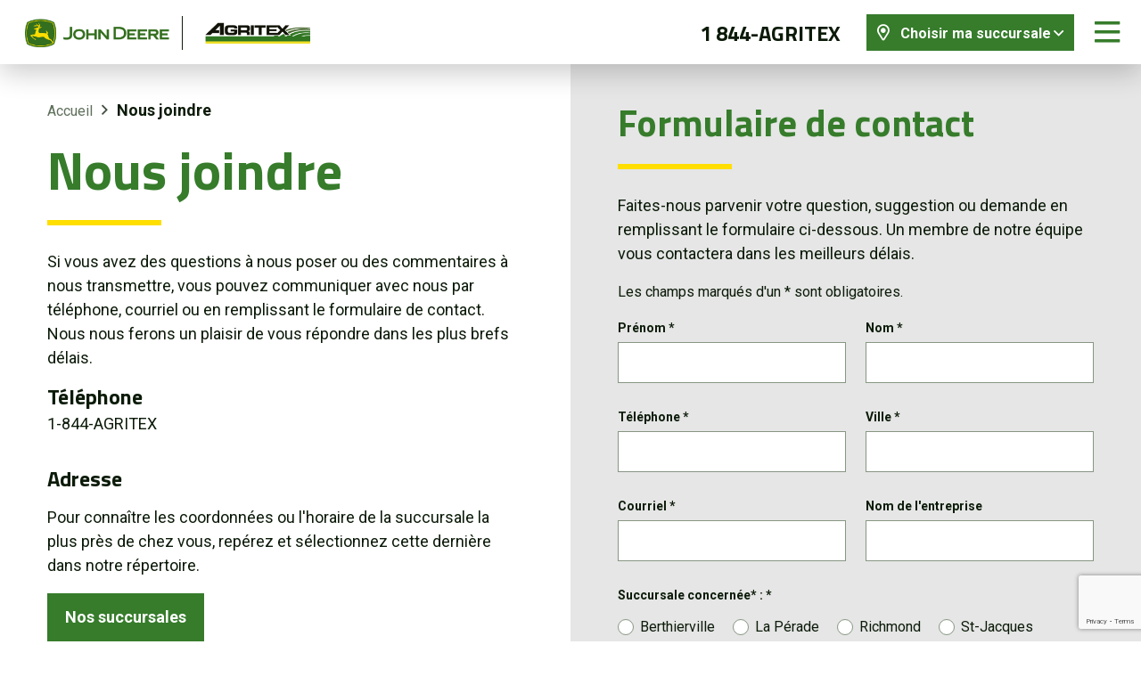

--- FILE ---
content_type: text/html; charset=utf-8
request_url: https://agritex.ca/nous-joindre?guid=4ed139d1-c4ca-4cb2-b2d7-5acb6a8e893f
body_size: 60403
content:




<!doctype html>
<html lang="fr-CA">
<head>
	<!-- Google Tag Manager -->
  <script>
    (function (w, d, s, l, i) {
      w[l] = w[l] || []; w[l].push({
        'gtm.start':
          new Date().getTime(), event: 'gtm.js'
      }); var f = d.getElementsByTagName(s)[0],
        j = d.createElement(s), dl = l != 'dataLayer' ? '&l=' + l : ''; j.async = true; j.src =
          'https://www.googletagmanager.com/gtm.js?id=' + i + dl; f.parentNode.insertBefore(j, f);
    })(window, document, 'script', 'dataLayer', 'GTM-T5769D3');</script>
  <!-- End Google Tag Manager -->

	<link rel="canonical" href="https://agritex.ca/nous-joindre" />
			<link rel="alternate" hreflang="x-default" href="https://agritex.ca/nous-joindre?guid=4ed139d1-c4ca-4cb2-b2d7-5acb6a8e893f" />
			<link rel="alternate" hreflang="fr-CA" href="https://agritex.ca/nous-joindre?guid=4ed139d1-c4ca-4cb2-b2d7-5acb6a8e893f" />
			<link rel="alternate" hreflang="en-CA" href="https://agritex.ca/en/contact-us?guid=4ed139d1-c4ca-4cb2-b2d7-5acb6a8e893f" />
		<meta name="robots" content="index, follow, max-image-preview:large, max-snippet:-1, max-video-preview:-1">

	<meta http-equiv="Content-Type" content="text/html; charset=utf-8" />
	<title>
Nous joindre | Le Groupe Agritex	</title>
		<meta name="description" content="Contactez-nous pour tous vos besoins en &#xE9;quipements John Deere, pi&#xE8;ces ou service de r&#xE9;paration. Le Groupe Agritex, c&#x27;est 12 succursales au Qu&#xE9;bec pour vous servir !">
	<meta http-equiv="X-UA-Compatible" content="IE=edge,chrome=1" />
	<meta name="viewport" content="maximum-scale=1, width=device-width" />
	<meta name="apple-mobile-web-app-capable" content="yes" />
	<meta name="HandheldFriendly" content="True" />
	<link rel="shortcut icon" href="/images/favicon.ico" />
	

			<meta property="og:image" content="/images/og-image.png">
			<meta property="og:image:secure_url" content="/images/og-image.png">
			<meta property="og:image:width" content="1200">
			<meta property="og:image:height" content="630">
	
	<link rel="stylesheet" type="text/css" href="/css/global/main.min.css" />
	<link rel="stylesheet" type="text/css" href="/css/global/fontAwesome/all.min.css" />
	<link rel="stylesheet" type="text/css" href="/dist/chunk-vendors.css" />
	<link rel="stylesheet" type="text/css" href="/dist/app.css" />
	

	<script async defer type="application/javascript" src="https://www.google.com/recaptcha/api.js"></script>
	<script type="text/javascript" defer src="/scripts/global/functions.js"></script>
	<script type="module" defer src="/scripts/global/functions.es5.min.js"></script>
	<script type="module" defer src="/dist/chunk-vendors.js"></script>
	<script type="module" defer src="/dist/app.js"></script>

    <script src="https://ajax.aspnetcdn.com/ajax/jQuery/jquery-3.0.0.min.js"></script>
    <script src="https://ajax.aspnetcdn.com/ajax/jquery.validate/1.16.0/jquery.validate.min.js"></script>
    <script src="https://ajax.aspnetcdn.com/ajax/mvc/5.2.3/jquery.validate.unobtrusive.min.js"></script>



<div class="umbraco-forms-form-config umbraco-forms-hidden"
     data-id="77a43e1033894f4f80ae286364cc2dc9"
     data-serialized-page-button-conditions="{}"
     data-serialized-fieldset-conditions="{}"
     data-serialized-field-conditions="{&quot;ebd4bd44-a305-4dfe-a96b-1a6405521571&quot;:{&quot;id&quot;:&quot;bab0951f-3030-47aa-b67f-079ea8f8dbb5&quot;,&quot;actionType&quot;:&quot;Show&quot;,&quot;logicType&quot;:&quot;All&quot;,&quot;rules&quot;:[{&quot;id&quot;:&quot;00000000-0000-0000-0000-000000000000&quot;,&quot;fieldsetId&quot;:&quot;32917bb5-411a-462e-b0b3-e2f3b7a63946&quot;,&quot;field&quot;:&quot;3fc81bee-42da-46b5-849f-5c516b137531&quot;,&quot;operator&quot;:&quot;Is&quot;,&quot;value&quot;:&quot;Autre&quot;}]}}"
     data-serialized-fields-not-displayed="{}"
     data-trigger-conditions-check-on="change"
     data-form-element-html-id-prefix=""
     data-disable-validation-dependency-check="false"></div>


<script defer="defer" src="https://www.google.com/recaptcha/api.js?render=6LeTcicsAAAAAAvsTPO1W8JvcDfBisZ8qNHgxM3Y&amp;v=13.4.0" type="application/javascript"></script><script defer="defer" src="/App_Plugins/UmbracoForms/Assets/recaptcha.v3.init.min.js?v=13.4.0" type="application/javascript"></script><script defer="defer" src="/App_Plugins/UmbracoForms/Assets/themes/default/umbracoforms.min.js?v=13.4.0" type="application/javascript"></script>


	
	<link type="text/css" rel="stylesheet" href="/css/global/form.min.css" />
	<script type="text/javascript" defer src="/scripts/global/form.js"></script>
	<script type="text/javascript" defer src="/scripts/global/jquery-3-4-1.js"></script>
	<script type="text/javascript" defer src="/scripts/global/jquery.validate.js"></script>
	<script type="text/javascript" defer src="/scripts/global/jquery.validate.unobtrusive.js"></script>

	
	<script type="text/javascript" defer src="/scripts/global/script-contact.es5.min.js"></script>
	<script type="text/javascript" defer src="/scripts/global/form.es5.min.js"></script>

</head>
<body onLoad="document.body.classList.add('loaded')">
	<!-- Google Tag Manager (noscript) -->
	<noscript>
		<iframe src="https://www.googletagmanager.com/ns.html?id=GTM-T5769D3"
						height="0" width="0" style="display:none;visibility:hidden"></iframe>
	</noscript>
	<!-- End Google Tag Manager (noscript) -->

	<div class="wrapAll" id="app">
		<header>
			<div class="top">
				<div class="left logo">
						<a href="/">
							
<picture>
  <source media='(min-width: 768px)' srcset='/images/Logo-johndeere.png?format=webp&width=290' type='image/webp'>
  <source media='(max-width: 768px)' srcset='/images/Logo-johndeere.png?format=webp&width=308' type='image/webp'>
  <img src='/images/Logo-johndeere.png' alt='John Deere' loading='lazy' />
</picture>
							
<picture>
  <source media='(min-width: 768px)' srcset='/images/agritex-logo.png?format=webp&width=211' type='image/webp'>
  <source media='(max-width: 768px)' srcset='/images/agritex-logo.png?format=webp&width=222' type='image/webp'>
  <img src='/images/agritex-logo.png' alt='Agritex' loading='lazy' />
</picture>
						</a>
					<button class="hamburger mobil far fa-bars" title="Menu" id="btnMenu"></button>
				</div>

				<div class="right" id="menuUtilContainer">
					<nav class="menuCss2">
						



  <ul>
      <li class="item_1368">
            <a href="https://agritex.dealercustomerportal.com/?aliaspath=%2fLanding&amp;lang=fr-ca" target="_blank">Portail client</a>
      </li>
      <li class="item_1241">
          <a  href="/a-propos">&#xC0; propos</a>
      </li>
      <li class="item_2484">
          <a  href="/promotions">Promotions</a>
      </li>
      <li class="item_2485">
              <a  href="/carrieres/une-carriere-chez-agritex" class="redirect">Carri&#xE8;res</a>
      </li>
      <li class="item_48173 parent">
              <a  href="/actualites/blogue" class="redirect">Actualit&#xE9;s</a>
            <div class="subMenu subMenuLevel_1">
              <ul>
      <li class="item_1267">
          <a  href="/actualites/blogue">Blogue</a>
      </li>
      <li class="item_2475">
          <a  href="/actualites/videos">Vid&#xE9;os</a>
      </li>
              </ul>
            </div>
      </li>
      <li class="item_1240 selected">
          <a aria-current=page href="/nous-joindre">Nous joindre</a>
      </li>
      <li class="item_lang">
        


    <li class="item_lang">
      <a href="/en/contact-us">
        EN
      </a>
    </li>
    <li class="item_lang selected">
      <a href="/nous-joindre">
        FR
      </a>
    </li>





      </li>
  </ul>

					</nav>
					<div class="branches">
						<div class="phone"><a id="branchPhone" href="tel:+18442474839" class="phoneNumber">1 844-AGRITEX</a></div>
						<div class="fakeDropdown">
							<div class="toggle">Choisir ma succursale</div>
							<div class="toggleContent">
											<a id="7724d10d-4b04-46ef-9d55-36f2300086c4" data-phone="450 836-3444" href="/succursales/berthierville">Berthierville</a>
											<a id="c72ebc37-e6c6-4e6d-8646-f2a6ab89c7d6" data-phone="819 474-0002" href="/succursales/drummondville">Drummondville</a>
											<a id="d2f184e1-611d-42a0-90ce-13c6ffad5776" data-phone="418 325-3337" href="/succursales/la-perade">La P&#xE9;rade</a>
											<a id="a520a978-50b8-4c0c-af65-d2d13408465b" data-phone="418 831-3701" href="/succursales/quebec">Qu&#xE9;bec</a>
											<a id="4d55ffb8-8f82-4acc-a7ff-a044b3c3092d" data-phone="819 826-3707" href="/succursales/richmond">Richmond</a>
											<a id="e9333d2c-020c-43a5-8ef2-f27f48f2223f" data-phone="819 229-3686" href="/succursales/st-celestin">St-C&#xE9;lestin</a>
											<a id="8b6d1c86-2f7d-45e0-8008-431923f3b358" data-phone="450 245-3624" href="/succursales/st-jacques">St-Jacques</a>
											<a id="ad5d499a-f50a-4b45-b198-f1232e1cfbb9" data-phone="450 265-3844" href="/succursales/st-polycarpe">St-Polycarpe</a>
											<a id="58791a05-4e0d-4659-94be-6131d458c770" data-phone="450 588-7888" href="/succursales/st-roch">St-Roch</a>
											<a id="0bc44743-527f-4f0b-89c7-e6ec60d35aae" data-phone="450 427-2118" href="/succursales/ste-martine">Ste-Martine</a>
											<a id="64d513bf-6ab2-42cd-bc7d-f156402e2e0c" data-phone="819 758-0643" href="/succursales/victoriaville">Victoriaville</a>
											<a id="975545e7-0000-4e9d-ad0b-12dfdd58f499" data-phone="450 789-2304" href="/succursales/yamaska">Yamaska</a>
							</div>
						</div>
					</div>
					<button class="hamburger util" title="Menu" id="btnMenuUtil" class="far fa-bars"></button>
					<button class="hamburger mobil" title="Menu" id="btnMenu" class="far fa-bars"></button>
				</div>
			</div>
			<div class="main">
				<div class="borderYellow">
					<nav class="menuCss1">
						



  <ul>
      <li class="item_1131 parent">
              <a >&#xC9;quipements neufs</a>

<div class="subMenuSpecial">
  <ul>
        <li>
          <a href="/equipements-neufs/agricole" class="preview">
<picture>
  <source media='(min-width: 768px)' srcset='/media/dksimsxu/agricole.jpg?mode=crop&width=217&height=0&quality=80&format=webp' type='image/webp'>
  <source media='(max-width: 768px)' srcset='/media/dksimsxu/agricole.jpg?mode=crop&width=648&height=0&quality=80&format=webp' type='image/webp'>
  <img src='/media/dksimsxu/agricole.jpg' alt='Agricole' loading='lazy' />
</picture></a>
          <a href="/equipements-neufs/agricole">Agricole</a>
              <div>
                <ul>
                  <li>
                      <a href="/equipements-neufs/agricole/tracteurs-et-chargeurs">Tracteurs et chargeurs</a>
                  </li>
                  <li>
                      <a href="/equipements-neufs/agricole/ensemencement-et-arrosage">Ensemencement et arrosage</a>
                  </li>
                  <li>
                      <a href="/equipements-neufs/agricole/recolte">R&#xE9;colte</a>
                  </li>
                  <li>
                      <a href="/equipements-neufs/agricole/foin-et-fenaison">Foin et fenaison</a>
                  </li>
                  <li>
                      <a href="/equipements-neufs/agricole/vehicules-utilitaires">V&#xE9;hicules utilitaires</a>
                  </li>
                  <li>
                      <a href="/equipements-neufs/agricole/travail-du-sol">Travail du sol</a>
                  </li>
                </ul>
              </div>
        </li>
        <li>
          <a href="/equipements-neufs/commercial" class="preview">
<picture>
  <source media='(min-width: 768px)' srcset='/media/ucofv4tw/commercial.jpg?mode=crop&width=217&height=0&quality=80&format=webp' type='image/webp'>
  <source media='(max-width: 768px)' srcset='/media/ucofv4tw/commercial.jpg?mode=crop&width=648&height=0&quality=80&format=webp' type='image/webp'>
  <img src='/media/ucofv4tw/commercial.jpg' alt='Commercial' loading='lazy' />
</picture></a>
          <a href="/equipements-neufs/commercial">Commercial</a>
              <div>
                <ul>
                  <li>
                      <a href="/equipements-neufs/commercial/tracteurs-et-chargeurs">Tracteurs et chargeurs</a>
                  </li>
                  <li>
                      <a href="/equipements-neufs/commercial/tonte-commerciale">Tonte commerciale</a>
                  </li>
                  <li>
                      <a href="/equipements-neufs/commercial/chantier">Chantier</a>
                  </li>
                  <li>
                      <a href="/equipements-neufs/commercial/accessoires-de-deneigement">Accessoires de d&#xE9;neigement</a>
                  </li>
                  <li>
                      <a href="/equipements-neufs/commercial/vehicules-utilitaires">V&#xE9;hicules utilitaires</a>
                  </li>
                </ul>
              </div>
        </li>
        <li>
          <a href="/equipements-neufs/construction-compact" class="preview">
<picture>
  <source media='(min-width: 768px)' srcset='/media/e5uhhslh/construction-compacte.jpg?mode=crop&width=217&height=0&quality=80&format=webp' type='image/webp'>
  <source media='(max-width: 768px)' srcset='/media/e5uhhslh/construction-compacte.jpg?mode=crop&width=648&height=0&quality=80&format=webp' type='image/webp'>
  <img src='/media/e5uhhslh/construction-compacte.jpg' alt='Construction compact' loading='lazy' />
</picture></a>
          <a href="/equipements-neufs/construction-compact">Construction compact</a>
              <div>
                <ul>
                  <li>
                      <a href="/equipements-neufs/construction-compact/excavatrices-compactes">Excavatrices compactes</a>
                  </li>
                  <li>
                      <a href="/equipements-neufs/construction-compact/chargeuses-compactes-a-roue">Chargeuses compactes &#xE0; roue</a>
                  </li>
                  <li>
                      <a href="/equipements-neufs/construction-compact/chargeuses-a-direction-differentielle">Chargeuses &#xE0; direction diff&#xE9;rentielle</a>
                  </li>
                  <li>
                      <a href="/equipements-neufs/construction-compact/chargeuses-compactes-chenillees">Chargeuses compactes chenill&#xE9;es</a>
                  </li>
                </ul>
              </div>
        </li>
        <li>
          <a href="/equipements-neufs/residentiel" class="preview">
<picture>
  <source media='(min-width: 768px)' srcset='/media/2mzfohbd/residentiel.jpg?mode=crop&width=217&height=0&quality=80&format=webp' type='image/webp'>
  <source media='(max-width: 768px)' srcset='/media/2mzfohbd/residentiel.jpg?mode=crop&width=648&height=0&quality=80&format=webp' type='image/webp'>
  <img src='/media/2mzfohbd/residentiel.jpg' alt='R&#233;sidentiel' loading='lazy' />
</picture></a>
          <a href="/equipements-neufs/residentiel">R&#xE9;sidentiel</a>
              <div>
                <ul>
                  <li>
                      <a href="/equipements-neufs/residentiel/tondeuses-a-rayon-de-braquage-nul-ztrak">Tondeuses &#xE0; rayon de braquage nul ZTrak</a>
                  </li>
                  <li>
                      <a href="/equipements-neufs/residentiel/tracteurs-de-pelouse">Tracteurs de pelouse</a>
                  </li>
                  <li>
                      <a href="/equipements-neufs/residentiel/tracteurs-compacts">Tracteurs compacts</a>
                  </li>
                  <li>
                      <a href="/equipements-neufs/residentiel/vehicules-utilitaires">V&#xE9;hicules utilitaires</a>
                  </li>
                </ul>
              </div>
        </li>
  </ul>
</div>      </li>
      <li class="item_2671">
          <a  href="/equipements-usages">&#xC9;quipements usag&#xE9;s</a>
      </li>
      <li class="item_48174 parent">
              <a  href="/pieces-et-services/pieces-et-accessoires" class="redirect">Pi&#xE8;ces et services</a>

<div class="subMenuSpecial">
  <ul>
        <li>
          <a href="/pieces-et-services/pieces-et-accessoires" class="preview">
<picture>
  <source media='(min-width: 768px)' srcset='/media/iqunjdqy/banner-pieces.png?mode=crop&width=217&height=0&quality=80&format=webp' type='image/webp'>
  <source media='(max-width: 768px)' srcset='/media/iqunjdqy/banner-pieces.png?mode=crop&width=648&height=0&quality=80&format=webp' type='image/webp'>
  <img src='/media/iqunjdqy/banner-pieces.png' alt='Pi&#232;ces et accessoires' loading='lazy' />
</picture></a>
          <a href="/pieces-et-services/pieces-et-accessoires">Pi&#xE8;ces et accessoires</a>
              <div>
                <ul>
                  <li>
                      <a href="https://shop.deere.com/ca/fr/?dealer-id=731096" target="_blank">Acheter des pi&#xE8;ces r&#xE9;sidentielles</a>
                  </li>
                </ul>
              </div>
        </li>
        <li>
          <a href="/pieces-et-services/services-d-entretien" class="preview">
<picture>
  <source media='(min-width: 768px)' srcset='/media/q40hci5h/banner-services.png?mode=crop&width=217&height=0&quality=80&format=webp' type='image/webp'>
  <source media='(max-width: 768px)' srcset='/media/q40hci5h/banner-services.png?mode=crop&width=648&height=0&quality=80&format=webp' type='image/webp'>
  <img src='/media/q40hci5h/banner-services.png' alt='Services d’entretien' loading='lazy' />
</picture></a>
          <a href="/pieces-et-services/services-d-entretien">Services d&#x2019;entretien</a>
        </li>
  </ul>
</div>      </li>
      <li class="item_2500 parent">
              <a  href="/agriculture-de-precision/agriculture-de-precision" class="redirect">Agriculture de pr&#xE9;cision</a>

<div class="subMenuSpecial">
  <ul>
        <li>
          <a href="/agriculture-de-precision/agriculture-de-precision" class="preview">
<picture>
  <source media='(min-width: 768px)' srcset='/media/fxyfukkw/agriculture-precision.jpg?mode=crop&width=217&height=0&quality=80&format=webp' type='image/webp'>
  <source media='(max-width: 768px)' srcset='/media/fxyfukkw/agriculture-precision.jpg?mode=crop&width=648&height=0&quality=80&format=webp' type='image/webp'>
  <img src='/media/fxyfukkw/agriculture-precision.jpg' alt='Agriculture de pr&#233;cision' loading='lazy' />
</picture></a>
          <a href="/agriculture-de-precision/agriculture-de-precision">Agriculture de pr&#xE9;cision</a>
              <div>
                <ul>
                  <li>
                      <a href="/agriculture-de-precision/agriculture-de-precision/gestion-des-champs-et-des-eaux">Gestion des champs et des eaux</a>
                  </li>
                  <li>
                      <a href="/agriculture-de-precision/agriculture-de-precision/guidage">Guidage</a>
                  </li>
                  <li>
                      <a href="/agriculture-de-precision/agriculture-de-precision/application-a-debit-variable">Application &#xE0; d&#xE9;bit variable</a>
                  </li>
                  <li>
                      <a href="/agriculture-de-precision/agriculture-de-precision/gestion-des-donnees">Gestion des donn&#xE9;es</a>
                  </li>
                  <li>
                      <a href="/agriculture-de-precision/agriculture-de-precision/gestion-a-distance">Gestion &#xE0; distance</a>
                  </li>
                  <li>
                      <a href="/agriculture-de-precision/agriculture-de-precision/optimisation-des-equipements">Optimisation des &#xE9;quipements</a>
                  </li>
                  <li>
                      <a href="https://myjohndeere.deere.com/mjd/my/login" target="_blank">Outils de gestion num&#xE9;riques</a>
                  </li>
                  <li>
                      <a href="https://my.splashtop.com/sos/packages/download/S47THLJ73ZPR" target="_blank">T&#xE9;l&#xE9;charger Splashtop</a>
                  </li>
                </ul>
              </div>
        </li>
  </ul>
</div>      </li>
      <li class="item_48175">
            <a href="https://boutique.agritex.ca/" target="_blank">Boutique</a>
      </li>
      <li class="item_search">
        <div class="searchBox">

<form method="GET" action="/resultats-de-recherche">
  <input class="searchInput" type="search" aria-label="Rechercher" placeholder="Rechercher" name="q" autocomplete="off" />
  <button class="searchButton far fa-search" placeholder="Rechercher" type="submit" name="Rechercher"></button>
</form></div>
      </li>
  </ul>

					</nav>
					<div class="toggleSearch"></div>
					<div class="search">
						<div class="close"></div>
						

<form method="GET" action="/resultats-de-recherche">
  <input class="searchInput" type="search" aria-label="Rechercher" placeholder="Rechercher" name="q" autocomplete="off" />
  <button class="searchButton far fa-search" placeholder="Rechercher" type="submit" name="Rechercher"></button>
</form>
					</div>
				</div>
			</div>
		</header>
		


<div class="wrapContent contactUs">
	<div class="content flex">
		<div class="left text width50 ">
			<div class="top padX padY">
				


	<div class="breadcrumb">
		<ul>
				<li class="selected">
						<a aria-current=page href="/">Accueil</a>
				</li>

		<li class="active">
Nous joindre		</li>
		</ul>
	</div>

				<h1 class="lineYellow">Nous joindre</h1>
				<div class="text">
					<p>Si vous avez des questions à nous poser ou des commentaires à nous transmettre, vous pouvez communiquer avec nous par téléphone, courriel ou en remplissant le formulaire de contact. Nous nous ferons un plaisir de vous répondre dans les plus brefs délais.</p>
				</div>
				<div class="contactInfo">
					<div class="info">
						<div class="label">T&#xE9;l&#xE9;phone</div>
						<div class="value"><a href="tel:+18442474839">1-844-AGRITEX</a></div>
					</div>
					<div class="info">
						<div class="label">Adresse</div>
						<div class="value">
							<p>Pour conna&#xEE;tre les coordonn&#xE9;es ou l&#x27;horaire de la succursale la plus pr&#xE8;s de chez vous, rep&#xE9;rez et s&#xE9;lectionnez cette derni&#xE8;re dans notre r&#xE9;pertoire.</p>
							<a href="/succursales" class="btn">Nos succursales</a>
						</div>
					</div>
				</div>
			</div>
			<div class="bottom">
				
<picture>
  <source media='(min-width: 768px)' srcset='/images/coucou.jpg?format=webp&width=960' type='image/webp'>
  <source media='(max-width: 768px)' srcset='/images/coucou.jpg?format=webp&width=100' type='image/webp'>
  <img src='/images/coucou.jpg' alt='Nous joindre' loading='lazy' />
</picture>
			</div>
		</div>
		<div class="right width50 padX padY bgGrey text">
			<h2 class="lineYellow">Formulaire de contact</h2>
			<p>Faites-nous parvenir votre question, suggestion ou demande en remplissant le formulaire ci-dessous. Un membre de notre &#xE9;quipe vous contactera dans les meilleurs d&#xE9;lais.</p>
			<div class="note">Les champs marqu&#xE9;s d&#x27;un * sont obligatoires.</div>
			<div class="form">
						<div class="skuContent">N/A</div>

				




    <div id="umbraco_form_77a43e1033894f4f80ae286364cc2dc9" class="umbraco-forms-form formulairedecontact umbraco-forms-general">
<form action="/nous-joindre?guid=4ed139d1-c4ca-4cb2-b2d7-5acb6a8e893f" enctype="multipart/form-data" id="form14f35f3117fd4eb69fd278f397c6c7b9" method="post"><input data-val="true" data-val-required="The FormId field is required." name="FormId" type="hidden" value="77a43e10-3389-4f4f-80ae-286364cc2dc9" /><input data-val="true" data-val-required="The FormName field is required." name="FormName" type="hidden" value="Formulaire de contact" /><input data-val="true" data-val-required="The RecordId field is required." name="RecordId" type="hidden" value="00000000-0000-0000-0000-000000000000" /><input name="PreviousClicked" type="hidden" value="" /><input name="Theme" type="hidden" value="general" /><input name="RedirectToPageId" type="hidden" value="" />            <input type="hidden" name="FormStep" value="0" />
            <input type="hidden" name="RecordState" value="Q2ZESjhQTV9VcE9lemZWSXRNYm9PNENjVVJJamNQdURwTHR2LXRubmtSUWNYWDk4TjR5bEY1d25ET0ZDNWo3eTdlRnRlbVhPcFBGM1ZGWEF0SWppSmFKdmo2ZWVzTlhNLVZ0RXpDbDRaNHRlaGkwelN4U3V4bHJ1aFJoUTNfWFVnbmo4YkE=" />




<div class="umbraco-forms-page" id="8a3fb132-931f-4631-8952-7177dec6cfcd">




    <fieldset class="umbraco-forms-fieldset" id="ba89062c-27c8-46ab-86ea-649db2780640">

            <legend>Identification</legend>

        <div class="row-fluid">

              <div class="umbraco-forms-container col-md-6">

                            <div class=" umbraco-forms-field contactfirstname shortanswer mandatory ">

                              <label for="b9e56a14-8d3c-434a-9f2f-cf08339eb722" class="umbraco-forms-label">
Pr&#xE9;nom      <span class="umbraco-forms-indicator">*</span>
                              </label>

    <div class="umbraco-forms-field-wrapper">

      <input type="text" name="b9e56a14-8d3c-434a-9f2f-cf08339eb722" id="b9e56a14-8d3c-434a-9f2f-cf08339eb722" data-umb="b9e56a14-8d3c-434a-9f2f-cf08339eb722" class="text " value="" maxlength="255"
        data-val="true"  data-val-required="Champ requis" aria-required="true" />





<span class="field-validation-valid" data-valmsg-for="b9e56a14-8d3c-434a-9f2f-cf08339eb722" data-valmsg-replace="true" role="alert"></span>
    </div>

                            </div>

              </div>
              <div class="umbraco-forms-container col-md-6">

                            <div class=" umbraco-forms-field contactlastname shortanswer mandatory alternating ">

                              <label for="5dec5675-acf4-4201-c633-dcd34296e97c" class="umbraco-forms-label">
Nom      <span class="umbraco-forms-indicator">*</span>
                              </label>

    <div class="umbraco-forms-field-wrapper">

      <input type="text" name="5dec5675-acf4-4201-c633-dcd34296e97c" id="5dec5675-acf4-4201-c633-dcd34296e97c" data-umb="5dec5675-acf4-4201-c633-dcd34296e97c" class="text " value="" maxlength="255"
        data-val="true"  data-val-required="Champ requis" aria-required="true" />





<span class="field-validation-valid" data-valmsg-for="5dec5675-acf4-4201-c633-dcd34296e97c" data-valmsg-replace="true" role="alert"></span>
    </div>

                            </div>

              </div>
        </div>

      </fieldset>
    <fieldset class="umbraco-forms-fieldset" id="a6b72ea7-c385-4611-9303-73f2305db3d6">


        <div class="row-fluid">

              <div class="umbraco-forms-container col-md-6">

                            <div class=" umbraco-forms-field contactphone shortanswer mandatory ">

                              <label for="c2d5c38d-9e94-44a6-8930-6a8054d1aeb9" class="umbraco-forms-label">
T&#xE9;l&#xE9;phone      <span class="umbraco-forms-indicator">*</span>
                              </label>

    <div class="umbraco-forms-field-wrapper">

      <input type="text" name="c2d5c38d-9e94-44a6-8930-6a8054d1aeb9" id="c2d5c38d-9e94-44a6-8930-6a8054d1aeb9" data-umb="c2d5c38d-9e94-44a6-8930-6a8054d1aeb9" class="text " value="" maxlength="255"
        data-val="true"  data-val-required="Champ requis" aria-required="true" />





<span class="field-validation-valid" data-valmsg-for="c2d5c38d-9e94-44a6-8930-6a8054d1aeb9" data-valmsg-replace="true" role="alert"></span>
    </div>

                            </div>

              </div>
              <div class="umbraco-forms-container col-md-6">

                            <div class=" umbraco-forms-field contactcity shortanswer mandatory alternating ">

                              <label for="d558dd9c-9239-41bf-d806-bd8a4957a08c" class="umbraco-forms-label">
Ville      <span class="umbraco-forms-indicator">*</span>
                              </label>

    <div class="umbraco-forms-field-wrapper">

      <input type="text" name="d558dd9c-9239-41bf-d806-bd8a4957a08c" id="d558dd9c-9239-41bf-d806-bd8a4957a08c" data-umb="d558dd9c-9239-41bf-d806-bd8a4957a08c" class="text " value="" maxlength="255"
        data-val="true"  data-val-required="Champ requis" aria-required="true" />





<span class="field-validation-valid" data-valmsg-for="d558dd9c-9239-41bf-d806-bd8a4957a08c" data-valmsg-replace="true" role="alert"></span>
    </div>

                            </div>

              </div>
        </div>

      </fieldset>
    <fieldset class="umbraco-forms-fieldset" id="0eadbb67-9337-4001-a9ec-70f2a4290791">


        <div class="row-fluid">

              <div class="umbraco-forms-container col-md-6">

                            <div class=" umbraco-forms-field contactcourrielform shortanswer mandatory ">

                              <label for="6a8a3c4e-c78c-4940-af0a-ef10eb5e4d23" class="umbraco-forms-label">
Courriel      <span class="umbraco-forms-indicator">*</span>
                              </label>

    <div class="umbraco-forms-field-wrapper">

      <input type="text" name="6a8a3c4e-c78c-4940-af0a-ef10eb5e4d23" id="6a8a3c4e-c78c-4940-af0a-ef10eb5e4d23" data-umb="6a8a3c4e-c78c-4940-af0a-ef10eb5e4d23" class="text " value="" maxlength="255"
        data-val="true"  data-val-required="Champ requis" aria-required="true" />





<span class="field-validation-valid" data-valmsg-for="6a8a3c4e-c78c-4940-af0a-ef10eb5e4d23" data-valmsg-replace="true" role="alert"></span>
    </div>

                            </div>

              </div>
              <div class="umbraco-forms-container col-md-6">

                            <div class=" umbraco-forms-field contactbusinessname shortanswer alternating ">

                              <label for="cefa735a-b66a-4d95-95bd-885d32892bdb" class="umbraco-forms-label">
Nom de l&#x27;entreprise                              </label>

    <div class="umbraco-forms-field-wrapper">

      <input type="text" name="cefa735a-b66a-4d95-95bd-885d32892bdb" id="cefa735a-b66a-4d95-95bd-885d32892bdb" data-umb="cefa735a-b66a-4d95-95bd-885d32892bdb" class="text " value="" maxlength="255"
       />





<span class="field-validation-valid" data-valmsg-for="cefa735a-b66a-4d95-95bd-885d32892bdb" data-valmsg-replace="true" role="alert"></span>
    </div>

                            </div>

              </div>
        </div>

      </fieldset>
    <fieldset class="umbraco-forms-fieldset" id="1282927a-5928-4699-c269-15825c4989de">


        <div class="row-fluid">

              <div class="umbraco-forms-container col-md-12">

                            <div class=" umbraco-forms-field contactbranches singlechoice mandatory ">

                              <label class="umbraco-forms-label umbraco-forms-legend">
Succursale concern&#xE9;e* :      <span class="umbraco-forms-indicator">*</span>
                              </label>

    <div class="umbraco-forms-field-wrapper">

      

<div class=" radiobuttonlist radiobuttonlist-vertical" id="9530c36f-913a-43e6-9819-338d06032a7a" data-umb="9530c36f-913a-43e6-9819-338d06032a7a">
    <div class="fakeRadio">

      <label for="9530c36f-913a-43e6-9819-338d06032a7a_0">
        <input type="radio" name="9530c36f-913a-43e6-9819-338d06032a7a" id="9530c36f-913a-43e6-9819-338d06032a7a_0" data-umb="9530c36f-913a-43e6-9819-338d06032a7a_0" value="Berthierville"
        data-val="true" data-val-required="Champ requis" data-rule-required="true" data-msg-required="Champ requis" /><span>Berthierville</span>
      </label>
    </div>
    <div class="fakeRadio">

      <label for="9530c36f-913a-43e6-9819-338d06032a7a_1">
        <input type="radio" name="9530c36f-913a-43e6-9819-338d06032a7a" id="9530c36f-913a-43e6-9819-338d06032a7a_1" data-umb="9530c36f-913a-43e6-9819-338d06032a7a_1" value="La P&#xE9;rade"
        data-val="true" data-val-required="Champ requis" data-rule-required="true" data-msg-required="Champ requis" /><span>La P&#xE9;rade</span>
      </label>
    </div>
    <div class="fakeRadio">

      <label for="9530c36f-913a-43e6-9819-338d06032a7a_2">
        <input type="radio" name="9530c36f-913a-43e6-9819-338d06032a7a" id="9530c36f-913a-43e6-9819-338d06032a7a_2" data-umb="9530c36f-913a-43e6-9819-338d06032a7a_2" value="Richmond"
        data-val="true" data-val-required="Champ requis" data-rule-required="true" data-msg-required="Champ requis" /><span>Richmond</span>
      </label>
    </div>
    <div class="fakeRadio">

      <label for="9530c36f-913a-43e6-9819-338d06032a7a_3">
        <input type="radio" name="9530c36f-913a-43e6-9819-338d06032a7a" id="9530c36f-913a-43e6-9819-338d06032a7a_3" data-umb="9530c36f-913a-43e6-9819-338d06032a7a_3" value="St-Jacques"
        data-val="true" data-val-required="Champ requis" data-rule-required="true" data-msg-required="Champ requis" /><span>St-Jacques</span>
      </label>
    </div>
    <div class="fakeRadio">

      <label for="9530c36f-913a-43e6-9819-338d06032a7a_4">
        <input type="radio" name="9530c36f-913a-43e6-9819-338d06032a7a" id="9530c36f-913a-43e6-9819-338d06032a7a_4" data-umb="9530c36f-913a-43e6-9819-338d06032a7a_4" value="St-Roch"
        data-val="true" data-val-required="Champ requis" data-rule-required="true" data-msg-required="Champ requis" /><span>St-Roch</span>
      </label>
    </div>
    <div class="fakeRadio">

      <label for="9530c36f-913a-43e6-9819-338d06032a7a_5">
        <input type="radio" name="9530c36f-913a-43e6-9819-338d06032a7a" id="9530c36f-913a-43e6-9819-338d06032a7a_5" data-umb="9530c36f-913a-43e6-9819-338d06032a7a_5" value="Victoriaville"
        data-val="true" data-val-required="Champ requis" data-rule-required="true" data-msg-required="Champ requis" /><span>Victoriaville</span>
      </label>
    </div>
    <div class="fakeRadio">

      <label for="9530c36f-913a-43e6-9819-338d06032a7a_6">
        <input type="radio" name="9530c36f-913a-43e6-9819-338d06032a7a" id="9530c36f-913a-43e6-9819-338d06032a7a_6" data-umb="9530c36f-913a-43e6-9819-338d06032a7a_6" value="Drummondville"
        data-val="true" data-val-required="Champ requis" data-rule-required="true" data-msg-required="Champ requis" /><span>Drummondville</span>
      </label>
    </div>
    <div class="fakeRadio">

      <label for="9530c36f-913a-43e6-9819-338d06032a7a_7">
        <input type="radio" name="9530c36f-913a-43e6-9819-338d06032a7a" id="9530c36f-913a-43e6-9819-338d06032a7a_7" data-umb="9530c36f-913a-43e6-9819-338d06032a7a_7" value="Qu&#xE9;bec"
        data-val="true" data-val-required="Champ requis" data-rule-required="true" data-msg-required="Champ requis" /><span>Qu&#xE9;bec</span>
      </label>
    </div>
    <div class="fakeRadio">

      <label for="9530c36f-913a-43e6-9819-338d06032a7a_8">
        <input type="radio" name="9530c36f-913a-43e6-9819-338d06032a7a" id="9530c36f-913a-43e6-9819-338d06032a7a_8" data-umb="9530c36f-913a-43e6-9819-338d06032a7a_8" value="St-C&#xE9;lestin"
        data-val="true" data-val-required="Champ requis" data-rule-required="true" data-msg-required="Champ requis" /><span>St-C&#xE9;lestin</span>
      </label>
    </div>
    <div class="fakeRadio">

      <label for="9530c36f-913a-43e6-9819-338d06032a7a_9">
        <input type="radio" name="9530c36f-913a-43e6-9819-338d06032a7a" id="9530c36f-913a-43e6-9819-338d06032a7a_9" data-umb="9530c36f-913a-43e6-9819-338d06032a7a_9" value="St-Polycarpe"
        data-val="true" data-val-required="Champ requis" data-rule-required="true" data-msg-required="Champ requis" /><span>St-Polycarpe</span>
      </label>
    </div>
    <div class="fakeRadio">

      <label for="9530c36f-913a-43e6-9819-338d06032a7a_10">
        <input type="radio" name="9530c36f-913a-43e6-9819-338d06032a7a" id="9530c36f-913a-43e6-9819-338d06032a7a_10" data-umb="9530c36f-913a-43e6-9819-338d06032a7a_10" value="Ste-Martine"
        data-val="true" data-val-required="Champ requis" data-rule-required="true" data-msg-required="Champ requis" /><span>Ste-Martine</span>
      </label>
    </div>
    <div class="fakeRadio">

      <label for="9530c36f-913a-43e6-9819-338d06032a7a_11">
        <input type="radio" name="9530c36f-913a-43e6-9819-338d06032a7a" id="9530c36f-913a-43e6-9819-338d06032a7a_11" data-umb="9530c36f-913a-43e6-9819-338d06032a7a_11" value="Yamaska"
        data-val="true" data-val-required="Champ requis" data-rule-required="true" data-msg-required="Champ requis" /><span>Yamaska</span>
      </label>
    </div>
    <div class="fakeRadio">

      <label for="9530c36f-913a-43e6-9819-338d06032a7a_12">
        <input type="radio" name="9530c36f-913a-43e6-9819-338d06032a7a" id="9530c36f-913a-43e6-9819-338d06032a7a_12" data-umb="9530c36f-913a-43e6-9819-338d06032a7a_12" value="Je ne sais pas"
        data-val="true" data-val-required="Champ requis" data-rule-required="true" data-msg-required="Champ requis" /><span>Je ne sais pas</span>
      </label>
    </div>
</div>


<span class="field-validation-valid" data-valmsg-for="9530c36f-913a-43e6-9819-338d06032a7a" data-valmsg-replace="true" role="alert"></span>
    </div>

                            </div>

              </div>
        </div>

      </fieldset>
    <fieldset class="umbraco-forms-fieldset" id="32917bb5-411a-462e-b0b3-e2f3b7a63946">


        <div class="row-fluid">

              <div class="umbraco-forms-container col-md-12">

                            <div class=" umbraco-forms-field contactsubject dropdown mandatory alternating ">

                              <label for="3fc81bee-42da-46b5-849f-5c516b137531" class="umbraco-forms-label">
Sujet      <span class="umbraco-forms-indicator">*</span>
                              </label>

    <div class="umbraco-forms-field-wrapper">

      
<select class=""
        name="3fc81bee-42da-46b5-849f-5c516b137531"
        id="3fc81bee-42da-46b5-849f-5c516b137531"
        data-umb="3fc81bee-42da-46b5-849f-5c516b137531"
         data-val="true" data-val-required="Champ requis" aria-required="true" >
        <option value=""></option>
         <option value="Demande d&#x27;information" >Demande d&#x27;information</option>
         <option value="Demande de commandite" >Demande de commandite</option>
         <option value="Demande de soumission" >Demande de soumission</option>
         <option value="Rendez-vous d&#x27;entretien" >Rendez-vous d&#x27;entretien</option>
         <option value="Autre" >Autre</option>
</select>


<span class="field-validation-valid" data-valmsg-for="3fc81bee-42da-46b5-849f-5c516b137531" data-valmsg-replace="true" role="alert"></span>
    </div>

                            </div>
<input type="hidden" name="73ace8a9-f4c9-403d-bce2-e279ec47368e" id="73ace8a9-f4c9-403d-bce2-e279ec47368e" data-umb="73ace8a9-f4c9-403d-bce2-e279ec47368e" class="hidden" value=""/>



              </div>
        </div>

      </fieldset>
    <fieldset class="umbraco-forms-fieldset" id="df12c168-d9a4-4c63-925c-e1c8fc0637a1">


        <div class="row-fluid">

              <div class="umbraco-forms-container col-md-12">

                            <div class=" umbraco-forms-field contactother longanswer alternating  umbraco-forms-hidden">

                              <label for="ebd4bd44-a305-4dfe-a96b-1a6405521571" class="umbraco-forms-label">
                              </label>

    <div class="umbraco-forms-field-wrapper">

      
<textarea class=""
          name="ebd4bd44-a305-4dfe-a96b-1a6405521571"
          id="ebd4bd44-a305-4dfe-a96b-1a6405521571"
          data-umb="ebd4bd44-a305-4dfe-a96b-1a6405521571"
          rows="2"
          cols="20"
          ></textarea>



<span class="field-validation-valid" data-valmsg-for="ebd4bd44-a305-4dfe-a96b-1a6405521571" data-valmsg-replace="true" role="alert"></span>
    </div>

                            </div>

              </div>
        </div>

      </fieldset>
    <fieldset class="umbraco-forms-fieldset" id="47f9645a-ca9b-42fa-b27b-dbc642aae235">


        <div class="row-fluid">

              <div class="umbraco-forms-container col-md-12">

                            <div class=" umbraco-forms-field contactmessage longanswer ">

                              <label for="26f2e7ee-792b-4960-ac94-ae3876b1e5f4" class="umbraco-forms-label">
Message                              </label>

    <div class="umbraco-forms-field-wrapper">

      
<textarea class=""
          name="26f2e7ee-792b-4960-ac94-ae3876b1e5f4"
          id="26f2e7ee-792b-4960-ac94-ae3876b1e5f4"
          data-umb="26f2e7ee-792b-4960-ac94-ae3876b1e5f4"
          rows="2"
          cols="20"
          ></textarea>



<span class="field-validation-valid" data-valmsg-for="26f2e7ee-792b-4960-ac94-ae3876b1e5f4" data-valmsg-replace="true" role="alert"></span>
    </div>

                            </div>

              </div>
        </div>

      </fieldset>
    <fieldset class="umbraco-forms-fieldset" id="ddf6642f-e815-4a03-cb42-ea0207af572d">


        <div class="row-fluid">

              <div class="umbraco-forms-container col-md-12">

                            <div class=" umbraco-forms-field contactpreferences singlechoice mandatory alternating ">

                              <label class="umbraco-forms-label umbraco-forms-legend">
Pr&#xE9;f&#xE9;rence de contact      <span class="umbraco-forms-indicator">*</span>
                              </label>

    <div class="umbraco-forms-field-wrapper">

      

<div class=" radiobuttonlist radiobuttonlist-vertical" id="97f4c78b-7b99-4493-a0c6-610e997e453b" data-umb="97f4c78b-7b99-4493-a0c6-610e997e453b">
    <div class="fakeRadio">

      <label for="97f4c78b-7b99-4493-a0c6-610e997e453b_0">
        <input type="radio" name="97f4c78b-7b99-4493-a0c6-610e997e453b" id="97f4c78b-7b99-4493-a0c6-610e997e453b_0" data-umb="97f4c78b-7b99-4493-a0c6-610e997e453b_0" value="T&#xE9;l&#xE9;phone"
        data-val="true" data-val-required="Champ requis" data-rule-required="true" data-msg-required="Champ requis" /><span>T&#xE9;l&#xE9;phone</span>
      </label>
    </div>
    <div class="fakeRadio">

      <label for="97f4c78b-7b99-4493-a0c6-610e997e453b_1">
        <input type="radio" name="97f4c78b-7b99-4493-a0c6-610e997e453b" id="97f4c78b-7b99-4493-a0c6-610e997e453b_1" data-umb="97f4c78b-7b99-4493-a0c6-610e997e453b_1" value="Courriel"
        data-val="true" data-val-required="Champ requis" data-rule-required="true" data-msg-required="Champ requis" /><span>Courriel</span>
      </label>
    </div>
    <div class="fakeRadio">

      <label for="97f4c78b-7b99-4493-a0c6-610e997e453b_2">
        <input type="radio" name="97f4c78b-7b99-4493-a0c6-610e997e453b" id="97f4c78b-7b99-4493-a0c6-610e997e453b_2" data-umb="97f4c78b-7b99-4493-a0c6-610e997e453b_2" value="Message texte"
        data-val="true" data-val-required="Champ requis" data-rule-required="true" data-msg-required="Champ requis" /><span>Message texte</span>
      </label>
    </div>
</div>


<span class="field-validation-valid" data-valmsg-for="97f4c78b-7b99-4493-a0c6-610e997e453b" data-valmsg-replace="true" role="alert"></span>
    </div>

                            </div>


        <input type="hidden" id="f5dbb0c4-a094-4b41-90a9-58a50d1f2520" name="g-recaptcha-response" />
        <div class="umbraco-forms-recaptcha-v3-config umbraco-forms-hidden"
             data-id="f5dbb0c4-a094-4b41-90a9-58a50d1f2520"
             data-site-key="6LeTcicsAAAAAAvsTPO1W8JvcDfBisZ8qNHgxM3Y"></div>

              </div>
        </div>

      </fieldset>


  <div class="umbraco-forms-hidden" aria-hidden="true" style="display: none;">
    <input type="text" name="77a43e1033894f4f80ae286364cc2dc9" />
  </div>

  <div class="umbraco-forms-navigation row-fluid">

    <div class="col-md-12">
        <input type="submit"
               class="btn primary"
               value="Soumettre"
               name="__next"
               data-form-navigate="next"
               data-umb="submit-forms-form" />
    </div>
  </div>

</div>



<input name="__RequestVerificationToken" type="hidden" value="CfDJ8PM_UpOezfVItMboO4CcURL2fEdYS591gFeu8dMeEwRF5yvSbn2n1xOwTopJ_ZuZBUNeoJGn1Ehz4azMos_34XD_7xKsY0j-FN0EsffUzDfs7Nw2huBj7pg-WzVp8r1wIlBJUaDxER-wpOgviBH3pmc" /><input name="ufprt" type="hidden" value="CfDJ8PM_UpOezfVItMboO4CcURL3xj40Ka_Ki-BDx0iFJTuEzbpmjIXSoDwqcP1GQnZBE3M49MQmKSvjpaodJ-4yDNZuFx2TwI2U8Wtt_xlvgG4-5ySdlXOEBGbn7_m2ssWXxrl82G8nsaGDNsaG2gpXrkc" /></form>    </div>


			</div>
		</div>
	</div>
</div>


	</div>

	<footer>
		<div class="top">
			<div class="left blocFooter padX padY">
				<div class="content menuFooter">
					



  <ul>
      <li class="item_1131">
              <a >&#xC9;quipements neufs</a>
      </li>
      <li class="item_2671">
          <a  href="/equipements-usages">&#xC9;quipements usag&#xE9;s</a>
      </li>
      <li class="item_48174">
              <a  href="/pieces-et-services/pieces-et-accessoires" class="redirect">Pi&#xE8;ces et services</a>
      </li>
      <li class="item_2500">
              <a  href="/agriculture-de-precision/agriculture-de-precision" class="redirect">Agriculture de pr&#xE9;cision</a>
      </li>
      <li class="item_48175">
            <a href="https://boutique.agritex.ca/" target="_blank">Boutique</a>
      </li>
  </ul>

					



  <ul>
      <li class="item_1368">
            <a href="https://agritex.dealercustomerportal.com/?aliaspath=%2fLanding&amp;lang=fr-ca" target="_blank">Portail client</a>
      </li>
      <li class="item_1241">
          <a  href="/a-propos">&#xC0; propos</a>
      </li>
      <li class="item_2484">
          <a  href="/promotions">Promotions</a>
      </li>
      <li class="item_2485">
              <a  href="/carrieres/une-carriere-chez-agritex" class="redirect">Carri&#xE8;res</a>
      </li>
      <li class="item_48173">
              <a  href="/actualites/blogue" class="redirect">Actualit&#xE9;s</a>
      </li>
      <li class="item_1240 selected">
          <a aria-current=page href="/nous-joindre">Nous joindre</a>
      </li>
  </ul>

				</div>
				<div class="content clientAcces">
					<div class="text">
						<h3>1 844-AGRITEX</h3>
						<p>Acc&#xE9;der au portail client</p>
					</div>
					<div class="cta">
						<a href="https://agritex.dealercustomerportal.com/?aliaspath=%2fLanding&amp;lang=fr-ca" target="_blank" class="btn">Portail client</a>
					</div>
				</div>
				<div class="content newsletters">
					<div class="text">
						<h3>L&#x27;infolettre Agritex</h3>
						<p>Abonnez-vous &#xE0; notre infolettre&#xA;pour recevoir des nouvelles exclusives.</p>
					</div>
					<div class="cta ctaMaillingList">
						<a href="https://app.cyberimpact.com/clients/43305/subscribe-forms/1F5045AB-96E0-427C-9B93-D40DF5D0A7D9" target="_blank" class="btn">M&#x2019;inscrire</a>
					</div>
				</div>

			</div>
			<div class="right blocFooter">
				<div class="content">
					<div class="text">
						<h3>Trouvez-nous</h3>
						<p>Agritex dispose d&#x27;un r&#xE9;seau de&#xA;12 succursales pour mieux vous servir.</p>
					</div>
					<div class="cta">
						<a href="/succursales" class="btn white ctaBranches">Nos succursales</a>
					</div>
				</div>
			</div>
		</div>
		<div class="bottom padX">
			<div class="left"></div>
			<div class="center">
				<div class="left">&#xA9;2020 Agritex - Tous droits r&#xE9;serv&#xE9;s</div>
				<div class="center">
					<a href="/politique-de-confidentialite">Politique de confidentialit&#xE9;</a> -
							<span><a href="/loi-sur-les-chaines-d-approvisionnement">Loi sur les cha&#xEE;nes d&#x2019;approvisionnement</a> - </span>
					<a href="/plan-de-site">Plan du site</a>
				</div>
				<div class="right">
					<div class="label">Suivez-nous</div>
					<div class="medias">
						<a href="https://www.facebook.com/AgritexJD/" target="_blank" class="facebook" ></a>
						<a href="https://www.youtube.com/channel/UCFYuwWyp3dVNLQjW7mGRKbQ" target="_blank" class="youTube" ></a>
						<a href="https://www.instagram.com/groupeagritex/" target="_blank" class="instagram" ></a>
						<a href="https://fr.linkedin.com/company/le-groupe-agritex-inc-" target="_blank" class="linkedIn" ></a>
						<a href="https://www.tiktok.com/@groupeagritex" target="_blank" class="tiktok">
							<svg xmlns="http://www.w3.org/2000/svg" viewBox="0 0 448 512">
								<path d="M448 209.9a210.1 210.1 0 0 1 -122.8-39.3V349.4A162.6 162.6 0 1 1 185 188.3V278.2a74.6 74.6 0 1 0 52.2 71.2V0l88 0a121.2 121.2 0 0 0 1.9 22.2h0A122.2 122.2 0 0 0 381 102.4a121.4 121.4 0 0 0 67 20.1z" />
							</svg>
						</a>
					</div>
				</div>
			</div>
			<div class="right">
				<a href="https://www.nmedia.ca/" target="_blank" class="nmedia">Conception 
<picture>
  <source media='(min-width: 768px)' srcset='/images/logo-nmedia.png?format=webp&width=60' type='image/webp'>
  <source media='(max-width: 768px)' srcset='/images/logo-nmedia.png?format=webp&width=60' type='image/webp'>
  <img src='/images/logo-nmedia.png' alt='Nm&#233;dia' loading='lazy' />
</picture></a>
			</div>
		</div>
	</footer>

	<div class="menuMobile" id="menuMobile">
		<div class="searchBox">
			

<form method="GET" action="/resultats-de-recherche">
  <input class="searchInput" type="search" aria-label="Rechercher" placeholder="Rechercher" name="q" autocomplete="off" />
  <button class="searchButton far fa-search" placeholder="Rechercher" type="submit" name="Rechercher"></button>
</form>
		</div>
		<div class="main">
			<nav aria-label="Menu principal">



  <ul>
      <li class="item_1131 parent">
              <a >&#xC9;quipements neufs</a>

<div class="subMenuSpecial">
  <ul>
        <li>
          <a href="/equipements-neufs/agricole" class="preview">
<picture>
  <source media='(min-width: 768px)' srcset='/media/dksimsxu/agricole.jpg?mode=crop&width=217&height=0&quality=80&format=webp' type='image/webp'>
  <source media='(max-width: 768px)' srcset='/media/dksimsxu/agricole.jpg?mode=crop&width=648&height=0&quality=80&format=webp' type='image/webp'>
  <img src='/media/dksimsxu/agricole.jpg' alt='Agricole' loading='lazy' />
</picture></a>
          <a href="/equipements-neufs/agricole">Agricole</a>
              <div>
                <ul>
                  <li>
                      <a href="/equipements-neufs/agricole/tracteurs-et-chargeurs">Tracteurs et chargeurs</a>
                  </li>
                  <li>
                      <a href="/equipements-neufs/agricole/ensemencement-et-arrosage">Ensemencement et arrosage</a>
                  </li>
                  <li>
                      <a href="/equipements-neufs/agricole/recolte">R&#xE9;colte</a>
                  </li>
                  <li>
                      <a href="/equipements-neufs/agricole/foin-et-fenaison">Foin et fenaison</a>
                  </li>
                  <li>
                      <a href="/equipements-neufs/agricole/vehicules-utilitaires">V&#xE9;hicules utilitaires</a>
                  </li>
                  <li>
                      <a href="/equipements-neufs/agricole/travail-du-sol">Travail du sol</a>
                  </li>
                </ul>
              </div>
        </li>
        <li>
          <a href="/equipements-neufs/commercial" class="preview">
<picture>
  <source media='(min-width: 768px)' srcset='/media/ucofv4tw/commercial.jpg?mode=crop&width=217&height=0&quality=80&format=webp' type='image/webp'>
  <source media='(max-width: 768px)' srcset='/media/ucofv4tw/commercial.jpg?mode=crop&width=648&height=0&quality=80&format=webp' type='image/webp'>
  <img src='/media/ucofv4tw/commercial.jpg' alt='Commercial' loading='lazy' />
</picture></a>
          <a href="/equipements-neufs/commercial">Commercial</a>
              <div>
                <ul>
                  <li>
                      <a href="/equipements-neufs/commercial/tracteurs-et-chargeurs">Tracteurs et chargeurs</a>
                  </li>
                  <li>
                      <a href="/equipements-neufs/commercial/tonte-commerciale">Tonte commerciale</a>
                  </li>
                  <li>
                      <a href="/equipements-neufs/commercial/chantier">Chantier</a>
                  </li>
                  <li>
                      <a href="/equipements-neufs/commercial/accessoires-de-deneigement">Accessoires de d&#xE9;neigement</a>
                  </li>
                  <li>
                      <a href="/equipements-neufs/commercial/vehicules-utilitaires">V&#xE9;hicules utilitaires</a>
                  </li>
                </ul>
              </div>
        </li>
        <li>
          <a href="/equipements-neufs/construction-compact" class="preview">
<picture>
  <source media='(min-width: 768px)' srcset='/media/e5uhhslh/construction-compacte.jpg?mode=crop&width=217&height=0&quality=80&format=webp' type='image/webp'>
  <source media='(max-width: 768px)' srcset='/media/e5uhhslh/construction-compacte.jpg?mode=crop&width=648&height=0&quality=80&format=webp' type='image/webp'>
  <img src='/media/e5uhhslh/construction-compacte.jpg' alt='Construction compact' loading='lazy' />
</picture></a>
          <a href="/equipements-neufs/construction-compact">Construction compact</a>
              <div>
                <ul>
                  <li>
                      <a href="/equipements-neufs/construction-compact/excavatrices-compactes">Excavatrices compactes</a>
                  </li>
                  <li>
                      <a href="/equipements-neufs/construction-compact/chargeuses-compactes-a-roue">Chargeuses compactes &#xE0; roue</a>
                  </li>
                  <li>
                      <a href="/equipements-neufs/construction-compact/chargeuses-a-direction-differentielle">Chargeuses &#xE0; direction diff&#xE9;rentielle</a>
                  </li>
                  <li>
                      <a href="/equipements-neufs/construction-compact/chargeuses-compactes-chenillees">Chargeuses compactes chenill&#xE9;es</a>
                  </li>
                </ul>
              </div>
        </li>
        <li>
          <a href="/equipements-neufs/residentiel" class="preview">
<picture>
  <source media='(min-width: 768px)' srcset='/media/2mzfohbd/residentiel.jpg?mode=crop&width=217&height=0&quality=80&format=webp' type='image/webp'>
  <source media='(max-width: 768px)' srcset='/media/2mzfohbd/residentiel.jpg?mode=crop&width=648&height=0&quality=80&format=webp' type='image/webp'>
  <img src='/media/2mzfohbd/residentiel.jpg' alt='R&#233;sidentiel' loading='lazy' />
</picture></a>
          <a href="/equipements-neufs/residentiel">R&#xE9;sidentiel</a>
              <div>
                <ul>
                  <li>
                      <a href="/equipements-neufs/residentiel/tondeuses-a-rayon-de-braquage-nul-ztrak">Tondeuses &#xE0; rayon de braquage nul ZTrak</a>
                  </li>
                  <li>
                      <a href="/equipements-neufs/residentiel/tracteurs-de-pelouse">Tracteurs de pelouse</a>
                  </li>
                  <li>
                      <a href="/equipements-neufs/residentiel/tracteurs-compacts">Tracteurs compacts</a>
                  </li>
                  <li>
                      <a href="/equipements-neufs/residentiel/vehicules-utilitaires">V&#xE9;hicules utilitaires</a>
                  </li>
                </ul>
              </div>
        </li>
  </ul>
</div>      </li>
      <li class="item_2671">
          <a  href="/equipements-usages">&#xC9;quipements usag&#xE9;s</a>
      </li>
      <li class="item_48174 parent">
              <a  href="/pieces-et-services/pieces-et-accessoires" class="redirect">Pi&#xE8;ces et services</a>

<div class="subMenuSpecial">
  <ul>
        <li>
          <a href="/pieces-et-services/pieces-et-accessoires" class="preview">
<picture>
  <source media='(min-width: 768px)' srcset='/media/iqunjdqy/banner-pieces.png?mode=crop&width=217&height=0&quality=80&format=webp' type='image/webp'>
  <source media='(max-width: 768px)' srcset='/media/iqunjdqy/banner-pieces.png?mode=crop&width=648&height=0&quality=80&format=webp' type='image/webp'>
  <img src='/media/iqunjdqy/banner-pieces.png' alt='Pi&#232;ces et accessoires' loading='lazy' />
</picture></a>
          <a href="/pieces-et-services/pieces-et-accessoires">Pi&#xE8;ces et accessoires</a>
              <div>
                <ul>
                  <li>
                      <a href="https://shop.deere.com/ca/fr/?dealer-id=731096" target="_blank">Acheter des pi&#xE8;ces r&#xE9;sidentielles</a>
                  </li>
                </ul>
              </div>
        </li>
        <li>
          <a href="/pieces-et-services/services-d-entretien" class="preview">
<picture>
  <source media='(min-width: 768px)' srcset='/media/q40hci5h/banner-services.png?mode=crop&width=217&height=0&quality=80&format=webp' type='image/webp'>
  <source media='(max-width: 768px)' srcset='/media/q40hci5h/banner-services.png?mode=crop&width=648&height=0&quality=80&format=webp' type='image/webp'>
  <img src='/media/q40hci5h/banner-services.png' alt='Services d’entretien' loading='lazy' />
</picture></a>
          <a href="/pieces-et-services/services-d-entretien">Services d&#x2019;entretien</a>
        </li>
  </ul>
</div>      </li>
      <li class="item_2500">
              <a  href="/agriculture-de-precision/agriculture-de-precision" class="redirect">Agriculture de pr&#xE9;cision</a>
      </li>
      <li class="item_48175">
            <a href="https://boutique.agritex.ca/" target="_blank">Boutique</a>
      </li>
  </ul>
</nav>
		</div>
		<div class="util">
			<nav aria-label="Menu secondaire">



  <ul>
      <li class="item_1368">
            <a href="https://agritex.dealercustomerportal.com/?aliaspath=%2fLanding&amp;lang=fr-ca" target="_blank">Portail client</a>
      </li>
      <li class="item_1241">
          <a  href="/a-propos">&#xC0; propos</a>
      </li>
      <li class="item_2484">
          <a  href="/promotions">Promotions</a>
      </li>
      <li class="item_2485">
              <a  href="/carrieres/une-carriere-chez-agritex" class="redirect">Carri&#xE8;res</a>
      </li>
      <li class="item_48173 parent">
              <a  href="/actualites/blogue" class="redirect">Actualit&#xE9;s</a>
            <div class="subMenu subMenuLevel_1">
              <ul>
      <li class="item_1267">
          <a  href="/actualites/blogue">Blogue</a>
      </li>
      <li class="item_2475">
          <a  href="/actualites/videos">Vid&#xE9;os</a>
      </li>
              </ul>
            </div>
      </li>
      <li class="item_1240 selected parent">
          <a aria-current=page href="/nous-joindre">Nous joindre</a>
            <div class="subMenu subMenuLevel_1">
              <ul>
      <li class="item_2487">
          <a  href="/nous-joindre/confirmation">Confirmation</a>
      </li>
              </ul>
            </div>
      </li>
      <li class="item_lang">
        


    <li class="item_lang">
      <a href="/en/contact-us">
        EN
      </a>
    </li>
    <li class="item_lang selected">
      <a href="/nous-joindre">
        FR
      </a>
    </li>





      </li>
  </ul>
</nav>
		</div>
	</div>

	<script type="module" defer src="/scripts/global/menu.es5.min.js"></script>
	<script type="module" defer src="/scripts/global/main.es5.min.js"></script>

	<script type='module'>

		import { initializeWidget } from 'https://expertconnect.deere.com/js/widget-main.js';

		initializeWidget(

			'12cdef28-bf5f-4491-a564-a867cc1b36a0',

			'9f1d3fcf-635f-40fd-843d-ae24111d73a3',

			'8764647ca50e4703b8ddf22c06b2a3d5');

	</script>
</body>
</html>


--- FILE ---
content_type: text/html; charset=utf-8
request_url: https://www.google.com/recaptcha/api2/anchor?ar=1&k=6LeTcicsAAAAAAvsTPO1W8JvcDfBisZ8qNHgxM3Y&co=aHR0cHM6Ly9hZ3JpdGV4LmNhOjQ0Mw..&hl=en&v=PoyoqOPhxBO7pBk68S4YbpHZ&size=invisible&anchor-ms=20000&execute-ms=30000&cb=h35o6fxt8uvv
body_size: 48403
content:
<!DOCTYPE HTML><html dir="ltr" lang="en"><head><meta http-equiv="Content-Type" content="text/html; charset=UTF-8">
<meta http-equiv="X-UA-Compatible" content="IE=edge">
<title>reCAPTCHA</title>
<style type="text/css">
/* cyrillic-ext */
@font-face {
  font-family: 'Roboto';
  font-style: normal;
  font-weight: 400;
  font-stretch: 100%;
  src: url(//fonts.gstatic.com/s/roboto/v48/KFO7CnqEu92Fr1ME7kSn66aGLdTylUAMa3GUBHMdazTgWw.woff2) format('woff2');
  unicode-range: U+0460-052F, U+1C80-1C8A, U+20B4, U+2DE0-2DFF, U+A640-A69F, U+FE2E-FE2F;
}
/* cyrillic */
@font-face {
  font-family: 'Roboto';
  font-style: normal;
  font-weight: 400;
  font-stretch: 100%;
  src: url(//fonts.gstatic.com/s/roboto/v48/KFO7CnqEu92Fr1ME7kSn66aGLdTylUAMa3iUBHMdazTgWw.woff2) format('woff2');
  unicode-range: U+0301, U+0400-045F, U+0490-0491, U+04B0-04B1, U+2116;
}
/* greek-ext */
@font-face {
  font-family: 'Roboto';
  font-style: normal;
  font-weight: 400;
  font-stretch: 100%;
  src: url(//fonts.gstatic.com/s/roboto/v48/KFO7CnqEu92Fr1ME7kSn66aGLdTylUAMa3CUBHMdazTgWw.woff2) format('woff2');
  unicode-range: U+1F00-1FFF;
}
/* greek */
@font-face {
  font-family: 'Roboto';
  font-style: normal;
  font-weight: 400;
  font-stretch: 100%;
  src: url(//fonts.gstatic.com/s/roboto/v48/KFO7CnqEu92Fr1ME7kSn66aGLdTylUAMa3-UBHMdazTgWw.woff2) format('woff2');
  unicode-range: U+0370-0377, U+037A-037F, U+0384-038A, U+038C, U+038E-03A1, U+03A3-03FF;
}
/* math */
@font-face {
  font-family: 'Roboto';
  font-style: normal;
  font-weight: 400;
  font-stretch: 100%;
  src: url(//fonts.gstatic.com/s/roboto/v48/KFO7CnqEu92Fr1ME7kSn66aGLdTylUAMawCUBHMdazTgWw.woff2) format('woff2');
  unicode-range: U+0302-0303, U+0305, U+0307-0308, U+0310, U+0312, U+0315, U+031A, U+0326-0327, U+032C, U+032F-0330, U+0332-0333, U+0338, U+033A, U+0346, U+034D, U+0391-03A1, U+03A3-03A9, U+03B1-03C9, U+03D1, U+03D5-03D6, U+03F0-03F1, U+03F4-03F5, U+2016-2017, U+2034-2038, U+203C, U+2040, U+2043, U+2047, U+2050, U+2057, U+205F, U+2070-2071, U+2074-208E, U+2090-209C, U+20D0-20DC, U+20E1, U+20E5-20EF, U+2100-2112, U+2114-2115, U+2117-2121, U+2123-214F, U+2190, U+2192, U+2194-21AE, U+21B0-21E5, U+21F1-21F2, U+21F4-2211, U+2213-2214, U+2216-22FF, U+2308-230B, U+2310, U+2319, U+231C-2321, U+2336-237A, U+237C, U+2395, U+239B-23B7, U+23D0, U+23DC-23E1, U+2474-2475, U+25AF, U+25B3, U+25B7, U+25BD, U+25C1, U+25CA, U+25CC, U+25FB, U+266D-266F, U+27C0-27FF, U+2900-2AFF, U+2B0E-2B11, U+2B30-2B4C, U+2BFE, U+3030, U+FF5B, U+FF5D, U+1D400-1D7FF, U+1EE00-1EEFF;
}
/* symbols */
@font-face {
  font-family: 'Roboto';
  font-style: normal;
  font-weight: 400;
  font-stretch: 100%;
  src: url(//fonts.gstatic.com/s/roboto/v48/KFO7CnqEu92Fr1ME7kSn66aGLdTylUAMaxKUBHMdazTgWw.woff2) format('woff2');
  unicode-range: U+0001-000C, U+000E-001F, U+007F-009F, U+20DD-20E0, U+20E2-20E4, U+2150-218F, U+2190, U+2192, U+2194-2199, U+21AF, U+21E6-21F0, U+21F3, U+2218-2219, U+2299, U+22C4-22C6, U+2300-243F, U+2440-244A, U+2460-24FF, U+25A0-27BF, U+2800-28FF, U+2921-2922, U+2981, U+29BF, U+29EB, U+2B00-2BFF, U+4DC0-4DFF, U+FFF9-FFFB, U+10140-1018E, U+10190-1019C, U+101A0, U+101D0-101FD, U+102E0-102FB, U+10E60-10E7E, U+1D2C0-1D2D3, U+1D2E0-1D37F, U+1F000-1F0FF, U+1F100-1F1AD, U+1F1E6-1F1FF, U+1F30D-1F30F, U+1F315, U+1F31C, U+1F31E, U+1F320-1F32C, U+1F336, U+1F378, U+1F37D, U+1F382, U+1F393-1F39F, U+1F3A7-1F3A8, U+1F3AC-1F3AF, U+1F3C2, U+1F3C4-1F3C6, U+1F3CA-1F3CE, U+1F3D4-1F3E0, U+1F3ED, U+1F3F1-1F3F3, U+1F3F5-1F3F7, U+1F408, U+1F415, U+1F41F, U+1F426, U+1F43F, U+1F441-1F442, U+1F444, U+1F446-1F449, U+1F44C-1F44E, U+1F453, U+1F46A, U+1F47D, U+1F4A3, U+1F4B0, U+1F4B3, U+1F4B9, U+1F4BB, U+1F4BF, U+1F4C8-1F4CB, U+1F4D6, U+1F4DA, U+1F4DF, U+1F4E3-1F4E6, U+1F4EA-1F4ED, U+1F4F7, U+1F4F9-1F4FB, U+1F4FD-1F4FE, U+1F503, U+1F507-1F50B, U+1F50D, U+1F512-1F513, U+1F53E-1F54A, U+1F54F-1F5FA, U+1F610, U+1F650-1F67F, U+1F687, U+1F68D, U+1F691, U+1F694, U+1F698, U+1F6AD, U+1F6B2, U+1F6B9-1F6BA, U+1F6BC, U+1F6C6-1F6CF, U+1F6D3-1F6D7, U+1F6E0-1F6EA, U+1F6F0-1F6F3, U+1F6F7-1F6FC, U+1F700-1F7FF, U+1F800-1F80B, U+1F810-1F847, U+1F850-1F859, U+1F860-1F887, U+1F890-1F8AD, U+1F8B0-1F8BB, U+1F8C0-1F8C1, U+1F900-1F90B, U+1F93B, U+1F946, U+1F984, U+1F996, U+1F9E9, U+1FA00-1FA6F, U+1FA70-1FA7C, U+1FA80-1FA89, U+1FA8F-1FAC6, U+1FACE-1FADC, U+1FADF-1FAE9, U+1FAF0-1FAF8, U+1FB00-1FBFF;
}
/* vietnamese */
@font-face {
  font-family: 'Roboto';
  font-style: normal;
  font-weight: 400;
  font-stretch: 100%;
  src: url(//fonts.gstatic.com/s/roboto/v48/KFO7CnqEu92Fr1ME7kSn66aGLdTylUAMa3OUBHMdazTgWw.woff2) format('woff2');
  unicode-range: U+0102-0103, U+0110-0111, U+0128-0129, U+0168-0169, U+01A0-01A1, U+01AF-01B0, U+0300-0301, U+0303-0304, U+0308-0309, U+0323, U+0329, U+1EA0-1EF9, U+20AB;
}
/* latin-ext */
@font-face {
  font-family: 'Roboto';
  font-style: normal;
  font-weight: 400;
  font-stretch: 100%;
  src: url(//fonts.gstatic.com/s/roboto/v48/KFO7CnqEu92Fr1ME7kSn66aGLdTylUAMa3KUBHMdazTgWw.woff2) format('woff2');
  unicode-range: U+0100-02BA, U+02BD-02C5, U+02C7-02CC, U+02CE-02D7, U+02DD-02FF, U+0304, U+0308, U+0329, U+1D00-1DBF, U+1E00-1E9F, U+1EF2-1EFF, U+2020, U+20A0-20AB, U+20AD-20C0, U+2113, U+2C60-2C7F, U+A720-A7FF;
}
/* latin */
@font-face {
  font-family: 'Roboto';
  font-style: normal;
  font-weight: 400;
  font-stretch: 100%;
  src: url(//fonts.gstatic.com/s/roboto/v48/KFO7CnqEu92Fr1ME7kSn66aGLdTylUAMa3yUBHMdazQ.woff2) format('woff2');
  unicode-range: U+0000-00FF, U+0131, U+0152-0153, U+02BB-02BC, U+02C6, U+02DA, U+02DC, U+0304, U+0308, U+0329, U+2000-206F, U+20AC, U+2122, U+2191, U+2193, U+2212, U+2215, U+FEFF, U+FFFD;
}
/* cyrillic-ext */
@font-face {
  font-family: 'Roboto';
  font-style: normal;
  font-weight: 500;
  font-stretch: 100%;
  src: url(//fonts.gstatic.com/s/roboto/v48/KFO7CnqEu92Fr1ME7kSn66aGLdTylUAMa3GUBHMdazTgWw.woff2) format('woff2');
  unicode-range: U+0460-052F, U+1C80-1C8A, U+20B4, U+2DE0-2DFF, U+A640-A69F, U+FE2E-FE2F;
}
/* cyrillic */
@font-face {
  font-family: 'Roboto';
  font-style: normal;
  font-weight: 500;
  font-stretch: 100%;
  src: url(//fonts.gstatic.com/s/roboto/v48/KFO7CnqEu92Fr1ME7kSn66aGLdTylUAMa3iUBHMdazTgWw.woff2) format('woff2');
  unicode-range: U+0301, U+0400-045F, U+0490-0491, U+04B0-04B1, U+2116;
}
/* greek-ext */
@font-face {
  font-family: 'Roboto';
  font-style: normal;
  font-weight: 500;
  font-stretch: 100%;
  src: url(//fonts.gstatic.com/s/roboto/v48/KFO7CnqEu92Fr1ME7kSn66aGLdTylUAMa3CUBHMdazTgWw.woff2) format('woff2');
  unicode-range: U+1F00-1FFF;
}
/* greek */
@font-face {
  font-family: 'Roboto';
  font-style: normal;
  font-weight: 500;
  font-stretch: 100%;
  src: url(//fonts.gstatic.com/s/roboto/v48/KFO7CnqEu92Fr1ME7kSn66aGLdTylUAMa3-UBHMdazTgWw.woff2) format('woff2');
  unicode-range: U+0370-0377, U+037A-037F, U+0384-038A, U+038C, U+038E-03A1, U+03A3-03FF;
}
/* math */
@font-face {
  font-family: 'Roboto';
  font-style: normal;
  font-weight: 500;
  font-stretch: 100%;
  src: url(//fonts.gstatic.com/s/roboto/v48/KFO7CnqEu92Fr1ME7kSn66aGLdTylUAMawCUBHMdazTgWw.woff2) format('woff2');
  unicode-range: U+0302-0303, U+0305, U+0307-0308, U+0310, U+0312, U+0315, U+031A, U+0326-0327, U+032C, U+032F-0330, U+0332-0333, U+0338, U+033A, U+0346, U+034D, U+0391-03A1, U+03A3-03A9, U+03B1-03C9, U+03D1, U+03D5-03D6, U+03F0-03F1, U+03F4-03F5, U+2016-2017, U+2034-2038, U+203C, U+2040, U+2043, U+2047, U+2050, U+2057, U+205F, U+2070-2071, U+2074-208E, U+2090-209C, U+20D0-20DC, U+20E1, U+20E5-20EF, U+2100-2112, U+2114-2115, U+2117-2121, U+2123-214F, U+2190, U+2192, U+2194-21AE, U+21B0-21E5, U+21F1-21F2, U+21F4-2211, U+2213-2214, U+2216-22FF, U+2308-230B, U+2310, U+2319, U+231C-2321, U+2336-237A, U+237C, U+2395, U+239B-23B7, U+23D0, U+23DC-23E1, U+2474-2475, U+25AF, U+25B3, U+25B7, U+25BD, U+25C1, U+25CA, U+25CC, U+25FB, U+266D-266F, U+27C0-27FF, U+2900-2AFF, U+2B0E-2B11, U+2B30-2B4C, U+2BFE, U+3030, U+FF5B, U+FF5D, U+1D400-1D7FF, U+1EE00-1EEFF;
}
/* symbols */
@font-face {
  font-family: 'Roboto';
  font-style: normal;
  font-weight: 500;
  font-stretch: 100%;
  src: url(//fonts.gstatic.com/s/roboto/v48/KFO7CnqEu92Fr1ME7kSn66aGLdTylUAMaxKUBHMdazTgWw.woff2) format('woff2');
  unicode-range: U+0001-000C, U+000E-001F, U+007F-009F, U+20DD-20E0, U+20E2-20E4, U+2150-218F, U+2190, U+2192, U+2194-2199, U+21AF, U+21E6-21F0, U+21F3, U+2218-2219, U+2299, U+22C4-22C6, U+2300-243F, U+2440-244A, U+2460-24FF, U+25A0-27BF, U+2800-28FF, U+2921-2922, U+2981, U+29BF, U+29EB, U+2B00-2BFF, U+4DC0-4DFF, U+FFF9-FFFB, U+10140-1018E, U+10190-1019C, U+101A0, U+101D0-101FD, U+102E0-102FB, U+10E60-10E7E, U+1D2C0-1D2D3, U+1D2E0-1D37F, U+1F000-1F0FF, U+1F100-1F1AD, U+1F1E6-1F1FF, U+1F30D-1F30F, U+1F315, U+1F31C, U+1F31E, U+1F320-1F32C, U+1F336, U+1F378, U+1F37D, U+1F382, U+1F393-1F39F, U+1F3A7-1F3A8, U+1F3AC-1F3AF, U+1F3C2, U+1F3C4-1F3C6, U+1F3CA-1F3CE, U+1F3D4-1F3E0, U+1F3ED, U+1F3F1-1F3F3, U+1F3F5-1F3F7, U+1F408, U+1F415, U+1F41F, U+1F426, U+1F43F, U+1F441-1F442, U+1F444, U+1F446-1F449, U+1F44C-1F44E, U+1F453, U+1F46A, U+1F47D, U+1F4A3, U+1F4B0, U+1F4B3, U+1F4B9, U+1F4BB, U+1F4BF, U+1F4C8-1F4CB, U+1F4D6, U+1F4DA, U+1F4DF, U+1F4E3-1F4E6, U+1F4EA-1F4ED, U+1F4F7, U+1F4F9-1F4FB, U+1F4FD-1F4FE, U+1F503, U+1F507-1F50B, U+1F50D, U+1F512-1F513, U+1F53E-1F54A, U+1F54F-1F5FA, U+1F610, U+1F650-1F67F, U+1F687, U+1F68D, U+1F691, U+1F694, U+1F698, U+1F6AD, U+1F6B2, U+1F6B9-1F6BA, U+1F6BC, U+1F6C6-1F6CF, U+1F6D3-1F6D7, U+1F6E0-1F6EA, U+1F6F0-1F6F3, U+1F6F7-1F6FC, U+1F700-1F7FF, U+1F800-1F80B, U+1F810-1F847, U+1F850-1F859, U+1F860-1F887, U+1F890-1F8AD, U+1F8B0-1F8BB, U+1F8C0-1F8C1, U+1F900-1F90B, U+1F93B, U+1F946, U+1F984, U+1F996, U+1F9E9, U+1FA00-1FA6F, U+1FA70-1FA7C, U+1FA80-1FA89, U+1FA8F-1FAC6, U+1FACE-1FADC, U+1FADF-1FAE9, U+1FAF0-1FAF8, U+1FB00-1FBFF;
}
/* vietnamese */
@font-face {
  font-family: 'Roboto';
  font-style: normal;
  font-weight: 500;
  font-stretch: 100%;
  src: url(//fonts.gstatic.com/s/roboto/v48/KFO7CnqEu92Fr1ME7kSn66aGLdTylUAMa3OUBHMdazTgWw.woff2) format('woff2');
  unicode-range: U+0102-0103, U+0110-0111, U+0128-0129, U+0168-0169, U+01A0-01A1, U+01AF-01B0, U+0300-0301, U+0303-0304, U+0308-0309, U+0323, U+0329, U+1EA0-1EF9, U+20AB;
}
/* latin-ext */
@font-face {
  font-family: 'Roboto';
  font-style: normal;
  font-weight: 500;
  font-stretch: 100%;
  src: url(//fonts.gstatic.com/s/roboto/v48/KFO7CnqEu92Fr1ME7kSn66aGLdTylUAMa3KUBHMdazTgWw.woff2) format('woff2');
  unicode-range: U+0100-02BA, U+02BD-02C5, U+02C7-02CC, U+02CE-02D7, U+02DD-02FF, U+0304, U+0308, U+0329, U+1D00-1DBF, U+1E00-1E9F, U+1EF2-1EFF, U+2020, U+20A0-20AB, U+20AD-20C0, U+2113, U+2C60-2C7F, U+A720-A7FF;
}
/* latin */
@font-face {
  font-family: 'Roboto';
  font-style: normal;
  font-weight: 500;
  font-stretch: 100%;
  src: url(//fonts.gstatic.com/s/roboto/v48/KFO7CnqEu92Fr1ME7kSn66aGLdTylUAMa3yUBHMdazQ.woff2) format('woff2');
  unicode-range: U+0000-00FF, U+0131, U+0152-0153, U+02BB-02BC, U+02C6, U+02DA, U+02DC, U+0304, U+0308, U+0329, U+2000-206F, U+20AC, U+2122, U+2191, U+2193, U+2212, U+2215, U+FEFF, U+FFFD;
}
/* cyrillic-ext */
@font-face {
  font-family: 'Roboto';
  font-style: normal;
  font-weight: 900;
  font-stretch: 100%;
  src: url(//fonts.gstatic.com/s/roboto/v48/KFO7CnqEu92Fr1ME7kSn66aGLdTylUAMa3GUBHMdazTgWw.woff2) format('woff2');
  unicode-range: U+0460-052F, U+1C80-1C8A, U+20B4, U+2DE0-2DFF, U+A640-A69F, U+FE2E-FE2F;
}
/* cyrillic */
@font-face {
  font-family: 'Roboto';
  font-style: normal;
  font-weight: 900;
  font-stretch: 100%;
  src: url(//fonts.gstatic.com/s/roboto/v48/KFO7CnqEu92Fr1ME7kSn66aGLdTylUAMa3iUBHMdazTgWw.woff2) format('woff2');
  unicode-range: U+0301, U+0400-045F, U+0490-0491, U+04B0-04B1, U+2116;
}
/* greek-ext */
@font-face {
  font-family: 'Roboto';
  font-style: normal;
  font-weight: 900;
  font-stretch: 100%;
  src: url(//fonts.gstatic.com/s/roboto/v48/KFO7CnqEu92Fr1ME7kSn66aGLdTylUAMa3CUBHMdazTgWw.woff2) format('woff2');
  unicode-range: U+1F00-1FFF;
}
/* greek */
@font-face {
  font-family: 'Roboto';
  font-style: normal;
  font-weight: 900;
  font-stretch: 100%;
  src: url(//fonts.gstatic.com/s/roboto/v48/KFO7CnqEu92Fr1ME7kSn66aGLdTylUAMa3-UBHMdazTgWw.woff2) format('woff2');
  unicode-range: U+0370-0377, U+037A-037F, U+0384-038A, U+038C, U+038E-03A1, U+03A3-03FF;
}
/* math */
@font-face {
  font-family: 'Roboto';
  font-style: normal;
  font-weight: 900;
  font-stretch: 100%;
  src: url(//fonts.gstatic.com/s/roboto/v48/KFO7CnqEu92Fr1ME7kSn66aGLdTylUAMawCUBHMdazTgWw.woff2) format('woff2');
  unicode-range: U+0302-0303, U+0305, U+0307-0308, U+0310, U+0312, U+0315, U+031A, U+0326-0327, U+032C, U+032F-0330, U+0332-0333, U+0338, U+033A, U+0346, U+034D, U+0391-03A1, U+03A3-03A9, U+03B1-03C9, U+03D1, U+03D5-03D6, U+03F0-03F1, U+03F4-03F5, U+2016-2017, U+2034-2038, U+203C, U+2040, U+2043, U+2047, U+2050, U+2057, U+205F, U+2070-2071, U+2074-208E, U+2090-209C, U+20D0-20DC, U+20E1, U+20E5-20EF, U+2100-2112, U+2114-2115, U+2117-2121, U+2123-214F, U+2190, U+2192, U+2194-21AE, U+21B0-21E5, U+21F1-21F2, U+21F4-2211, U+2213-2214, U+2216-22FF, U+2308-230B, U+2310, U+2319, U+231C-2321, U+2336-237A, U+237C, U+2395, U+239B-23B7, U+23D0, U+23DC-23E1, U+2474-2475, U+25AF, U+25B3, U+25B7, U+25BD, U+25C1, U+25CA, U+25CC, U+25FB, U+266D-266F, U+27C0-27FF, U+2900-2AFF, U+2B0E-2B11, U+2B30-2B4C, U+2BFE, U+3030, U+FF5B, U+FF5D, U+1D400-1D7FF, U+1EE00-1EEFF;
}
/* symbols */
@font-face {
  font-family: 'Roboto';
  font-style: normal;
  font-weight: 900;
  font-stretch: 100%;
  src: url(//fonts.gstatic.com/s/roboto/v48/KFO7CnqEu92Fr1ME7kSn66aGLdTylUAMaxKUBHMdazTgWw.woff2) format('woff2');
  unicode-range: U+0001-000C, U+000E-001F, U+007F-009F, U+20DD-20E0, U+20E2-20E4, U+2150-218F, U+2190, U+2192, U+2194-2199, U+21AF, U+21E6-21F0, U+21F3, U+2218-2219, U+2299, U+22C4-22C6, U+2300-243F, U+2440-244A, U+2460-24FF, U+25A0-27BF, U+2800-28FF, U+2921-2922, U+2981, U+29BF, U+29EB, U+2B00-2BFF, U+4DC0-4DFF, U+FFF9-FFFB, U+10140-1018E, U+10190-1019C, U+101A0, U+101D0-101FD, U+102E0-102FB, U+10E60-10E7E, U+1D2C0-1D2D3, U+1D2E0-1D37F, U+1F000-1F0FF, U+1F100-1F1AD, U+1F1E6-1F1FF, U+1F30D-1F30F, U+1F315, U+1F31C, U+1F31E, U+1F320-1F32C, U+1F336, U+1F378, U+1F37D, U+1F382, U+1F393-1F39F, U+1F3A7-1F3A8, U+1F3AC-1F3AF, U+1F3C2, U+1F3C4-1F3C6, U+1F3CA-1F3CE, U+1F3D4-1F3E0, U+1F3ED, U+1F3F1-1F3F3, U+1F3F5-1F3F7, U+1F408, U+1F415, U+1F41F, U+1F426, U+1F43F, U+1F441-1F442, U+1F444, U+1F446-1F449, U+1F44C-1F44E, U+1F453, U+1F46A, U+1F47D, U+1F4A3, U+1F4B0, U+1F4B3, U+1F4B9, U+1F4BB, U+1F4BF, U+1F4C8-1F4CB, U+1F4D6, U+1F4DA, U+1F4DF, U+1F4E3-1F4E6, U+1F4EA-1F4ED, U+1F4F7, U+1F4F9-1F4FB, U+1F4FD-1F4FE, U+1F503, U+1F507-1F50B, U+1F50D, U+1F512-1F513, U+1F53E-1F54A, U+1F54F-1F5FA, U+1F610, U+1F650-1F67F, U+1F687, U+1F68D, U+1F691, U+1F694, U+1F698, U+1F6AD, U+1F6B2, U+1F6B9-1F6BA, U+1F6BC, U+1F6C6-1F6CF, U+1F6D3-1F6D7, U+1F6E0-1F6EA, U+1F6F0-1F6F3, U+1F6F7-1F6FC, U+1F700-1F7FF, U+1F800-1F80B, U+1F810-1F847, U+1F850-1F859, U+1F860-1F887, U+1F890-1F8AD, U+1F8B0-1F8BB, U+1F8C0-1F8C1, U+1F900-1F90B, U+1F93B, U+1F946, U+1F984, U+1F996, U+1F9E9, U+1FA00-1FA6F, U+1FA70-1FA7C, U+1FA80-1FA89, U+1FA8F-1FAC6, U+1FACE-1FADC, U+1FADF-1FAE9, U+1FAF0-1FAF8, U+1FB00-1FBFF;
}
/* vietnamese */
@font-face {
  font-family: 'Roboto';
  font-style: normal;
  font-weight: 900;
  font-stretch: 100%;
  src: url(//fonts.gstatic.com/s/roboto/v48/KFO7CnqEu92Fr1ME7kSn66aGLdTylUAMa3OUBHMdazTgWw.woff2) format('woff2');
  unicode-range: U+0102-0103, U+0110-0111, U+0128-0129, U+0168-0169, U+01A0-01A1, U+01AF-01B0, U+0300-0301, U+0303-0304, U+0308-0309, U+0323, U+0329, U+1EA0-1EF9, U+20AB;
}
/* latin-ext */
@font-face {
  font-family: 'Roboto';
  font-style: normal;
  font-weight: 900;
  font-stretch: 100%;
  src: url(//fonts.gstatic.com/s/roboto/v48/KFO7CnqEu92Fr1ME7kSn66aGLdTylUAMa3KUBHMdazTgWw.woff2) format('woff2');
  unicode-range: U+0100-02BA, U+02BD-02C5, U+02C7-02CC, U+02CE-02D7, U+02DD-02FF, U+0304, U+0308, U+0329, U+1D00-1DBF, U+1E00-1E9F, U+1EF2-1EFF, U+2020, U+20A0-20AB, U+20AD-20C0, U+2113, U+2C60-2C7F, U+A720-A7FF;
}
/* latin */
@font-face {
  font-family: 'Roboto';
  font-style: normal;
  font-weight: 900;
  font-stretch: 100%;
  src: url(//fonts.gstatic.com/s/roboto/v48/KFO7CnqEu92Fr1ME7kSn66aGLdTylUAMa3yUBHMdazQ.woff2) format('woff2');
  unicode-range: U+0000-00FF, U+0131, U+0152-0153, U+02BB-02BC, U+02C6, U+02DA, U+02DC, U+0304, U+0308, U+0329, U+2000-206F, U+20AC, U+2122, U+2191, U+2193, U+2212, U+2215, U+FEFF, U+FFFD;
}

</style>
<link rel="stylesheet" type="text/css" href="https://www.gstatic.com/recaptcha/releases/PoyoqOPhxBO7pBk68S4YbpHZ/styles__ltr.css">
<script nonce="Uq5HTtx385KymRM_y98tVA" type="text/javascript">window['__recaptcha_api'] = 'https://www.google.com/recaptcha/api2/';</script>
<script type="text/javascript" src="https://www.gstatic.com/recaptcha/releases/PoyoqOPhxBO7pBk68S4YbpHZ/recaptcha__en.js" nonce="Uq5HTtx385KymRM_y98tVA">
      
    </script></head>
<body><div id="rc-anchor-alert" class="rc-anchor-alert"></div>
<input type="hidden" id="recaptcha-token" value="[base64]">
<script type="text/javascript" nonce="Uq5HTtx385KymRM_y98tVA">
      recaptcha.anchor.Main.init("[\x22ainput\x22,[\x22bgdata\x22,\x22\x22,\[base64]/[base64]/bmV3IFpbdF0obVswXSk6Sz09Mj9uZXcgWlt0XShtWzBdLG1bMV0pOks9PTM/bmV3IFpbdF0obVswXSxtWzFdLG1bMl0pOks9PTQ/[base64]/[base64]/[base64]/[base64]/[base64]/[base64]/[base64]/[base64]/[base64]/[base64]/[base64]/[base64]/[base64]/[base64]\\u003d\\u003d\x22,\[base64]\x22,\[base64]/GMOxwqjCpHXCkcO1ZsOJJ1fDnyAZw5bCmF/DvFQWw6FzRB9yeTZAw4ZGQiVow6DDpDdMMcOrQcKnBT9rLBLDjMKOwrhDwpTDhX4QwpjCuDZ7L8KvVsKwVWrCqGPDg8KnAcKLwr/Ds8OGD8KrcMKvOzwyw7N8wp3CszpBf8OEwrA8wr/Cp8KMHxbDj8OUwrlCAWTClBtXwrbDkWjDkMOkKsOfd8OffMOnPiHDkX4bCcKnV8OTwqrDjW53LMONwploBgzCs8OhwpbDk8ODBlFjwo7CkE/DthAHw5Ykw6hHwqnCkh4kw54Owo5nw6TCjsK1woFdGzVOIH0KP2TCt2zCoMOEwqBWw7BVBcOLwpd/SAZiw4EKw5jDn8K2wpRMNGLDr8KTH8ObY8Kvw6DCmMO5Im/DtS0XOsKFbsOlwpzCuncRPDgqI8OVR8KtPMKWwptmwp3CgMKRIRnCtMKXwotHwrgLw7rCtVAIw7sQXxs8w7rCnF0nB3cbw7HDkHwJa3rDvcOmRzzDhMOqwoAyw5VVcMOKfCNJb8OiA1dBw69mwrQKw6DDlcOkwqMHKStjwpVgO8O2wo/Cgm1dRARAw4gFF3rClsKEwptKwokBwpHDs8K8w4Mvwpp+wrDDtsKOw5rCnlXDs8KWZjFlPHdxwoZ5wpB2U8Otw57DklUhEgzDlsKDwqhdwrwmVsKsw6tifW7CkyZ9wp0jwq/CtjHDlh4nw53Dr1fCpyHCqcOkw5A+OScSw61tPMKwYcKJw5fCoF7CsynCqS/DnsORw4fDgcKaQsO9FcO/w59Ewo0WL0JXa8OjK8OHwps3aU5sA3w/asKjNWl0czbDh8KDwqYKwo4KMS3DvMOKX8OJFMKpw5zDgcKPHBR4w7TCuy5Wwo1PLsKGTsKgwrDCpmPCv8OSZ8K6wqFgZx/Ds8Ojw6Z/[base64]/DrcOXw7VdMHjDksKow6vDoHoGwqAOOsK2w4/DoDHCsA1lFcO+wqUEElQWN8OANcOEDhXDoCHCrzQfw6LCpFBww7fDpwIhw7nClD8qeTMbKSXCr8K0AjVHLsK0QiEowrB8EwEcQHxRNlUew6fDm8Kbwq/Dg0nDlRpGwqk9w7jCi3rDpMO2wrQrKgA6H8Ovw73Cn0p1w5XCnsKHSEvDgcOzF8KZwoIGwqfDiUg5aRQGK1nCp1FiE8OqwpQ4wrJAwrRewpzChMOtw75afX8xGcKGw6JBa8K0esKcOEXCpXNYw6XCrW/DssKDfFfDk8OMwqzChgM3wr7ClsKdfMKjwr/DnhYwEz3CiMK9w5LDrMKfEBF7Xwopb8KhwpzCvsKmw5TDgHLDozPCgMKsw7HDjWBfEMKZTcOAQmlJW8OXwq4Wwo0VbivDsMODQwpiHMKOwojCqUlKw59TJkdmfkDCukjCn8Klw43CtsOZKCnCiMKlw7rDssKCBHhvB3/CmcOzPnHCnA0Mwrdxw6xFCVbDuMOdw5tPGXU4BcKmw4dfL8Kzw4pxMGhmCyfDp1kmecO2wrFtwq7CvmHCqsOzwrd7HMKEUSV8KVt/[base64]/Cll/CrArDisOgfcKnwpfDrMOUOBRcBSvCslkAVh1vKsK/w5Y4w6gIS2xCFcOMwps+UsO+wpBVecOkw4Z4w7TCgzvCnSlRFsO+wpfCvMKnw4jDisOjw6DCscKBw7vCnMKQwoxxwpVmUcKKMcKxw44bwr/Cq0cGdFYfBMKnByBZcMKuNA3DsyZPfXkKwqvCtcOOw7DClMKlQMOVUMKpU0Vow4pQwqHCgX8cb8KoQnfDvljCusKqAVbCrcKiPsOxVyV/HsOED8OzFFrDtiFHwrMbwrEPbsOKw7LCssKxwqjCjMOJw78nwrtIw4jCq1jCv8O9woHCtCXCtsOEwocoUMKPLx3CpMO9KMKBQcKkwqTCmTDCgsKBRsK/LX0Dw7fDmcKWw7QcKMKtw7XCkDjDrcKlH8Kqw4t0w57CisOSwo7Cigckw6Yew5bDp8OUMsKAw6zCgcKLasOnGidTw4xdwppxwq/DthHCi8OEBRg6w5HDq8KdeS4xw47CosOYw7IPwrXDuMOyw7/DtkxiWHbCmiUfwp/DvMOQJ2jCq8OsQ8KbDMOYwp/DpylFwp3Cs3UyMmvDjcOOd0huRzp1wrJ1w5FeC8KOWcKYewkXMzLDmsKwZwknwocnw7tKOcOraHEZwrvDlHNgw4vCtVhawpnCl8KhQSVne0I3DgUWwqLDq8O/wrhEwpDDlEnDmMKHB8KZMErDgsKOZ8KwwofChhvDssOxQ8KrE1jCpibDisO1KzTCgi7DvcKPXcKfAn0USndiDXHCi8Ktw5UXwqt/DQRrw6XCisKbw4nDscOvw57CjDYlNMOMPA/[base64]/DmcK9w71nDMKlUmXCtcO0w4HCnw3CrsOUw5zCgsKsdsORKVrCs8Kyw7jCnSkEZ2vDt0PDhj3CosK/eEFub8K8FMOsHEwMKTcRw5RLUQ7Ci3J6B3geHMOQU3jCusOAwoTDiwsXEcOVUw/CiyHDtMKNDkNZw4NLNHTCtnQWw4PDkw3DlMKVWiTCocOAw4QmGMOqBcO+PW/CjyQVwrXDigDDvsKsw7LDjMKWH0l5wpZQw7AxCcKqDMOjw5XDuGRcwqHDnwpFw5LDt2PCvVUNwooDacO/[base64]/DmG8kIyl0NVfCs03DjMKuOsOfP8KLWVPDsjbChDHDgwhjwogKGsOTAsO9w6/CiUEMFH3Ci8KrbC1cw6t+wqwHw7Q+c3Ygwqg/HGzCvDXCg0BPwpXCn8OWw4R3w4fDh8OSX147esK0cMOIwoFvFcOsw4V6Ln40w6TChi09ZcOlWsK7G8OswoETIcKxw5DCvgc6GwIGacO6B8Kkw6A2L2/[base64]/DjnE2RQjCiMOrIcO9ESshbMKgK8K0bHQQw5lQOgbDg0jDhn3CrcOcPMOqF8OIw5piUBM0w497TMOMLCN7WwrDmMK1w4klTjlRwqt5w6TCgwTDq8O/w7jDuXQ5DTUXTG0/[base64]/[base64]/[base64]/DqHvDnR3DrcO6w5vDvC3DgcOIQibCqRNaw7Z8M8OyJQfDlgfCtyhsQsOWVx3Crhwzw6zCoT1Jw4bDukvComZCwqh3SDYfwoIEwp5yaS7DjkM6Y8O/w4JWw6zDj8KoWsOPVcKOw4fDnMKcXG1bw63Dg8K3w6g3w4TCt2TCscOdw79/wroaw7/DrcOlw7MXaj3ChyQDwoFDw6rDkcO4wrUXfFkTwolyw5jCulXCrMOqw5h5wod8woAuU8O8wo3Ci0VqwoYdOkITw57DrAjCgQ8zw4USw43CoH/Cth/[base64]/CmRLDo8OAOsOqw61Re8ORTH/Cj8KlN09gKcOZJk7DpMOQcRfCpcKXwqzDg8ORO8KBC8OYck9kRy3Dk8OwZUDChMK/wrzCn8KtRn3DvAtLI8K1EXrCqsO5w5QmdMK5w4JiVcK5OcKzw7XDocKPwq/[base64]/QsOuJR7DhcOCVzNCAcOeZhzDi8KPZ8OYPAsjVcOAWyZWwrbDm2QVesO5w60nw4HCnMKMw7nCkMKOw4TCvDHCoEPCscKdOi1dbz05wrbCvRTCjR/Clh3Ds8K3w7oHw50Aw4R7dFd7SjDCtlgrwo5Iw6Brw4DCijfChXPDqsKQGg4Ow63DusOcwrvCjwbCtsKhT8OIw4BOwrYsXTpcbcKzw7DDtcOxwpnCo8KOGcOEcj3CoR8dwpzCisOhcMKKwpFywpl0F8Ohw7tMZVbCsMOowq9rQcK7HSPDqcO/WychV3QBeErCkU9YOmbDmcKfAE5ab8OjX8Kvw6LCjjzDqcOCw486w5jCvTjCocK1GUzCkcOYWcK5NGfCg0TDoVBJwopDw7h0wpXCnTbDnMKKWCvCqsOIH1DDuBDDnVssw5/[base64]/ASzCvxzDrcKiw5xufjpYw4DClTE6w5w1JzXDmsKRw4TCm3VIw6JjwpTCmzfDrghNw7zDmRTDmMKZw7hGfsKxwqbDpmvCgHjCl8KrwrAsD2gdw4ozwowSacK4FMOXwqHCiQ/CjmvCvsOfSzlMbsKhwrHCosOzwr7DucK2JzMCdlrDhS/Dp8KYQH8uesKvfMKiwoLDhcOXbsKvw6gVQMOIwq1aScOOw7rDhyUiw6/Dr8OYY8Kiw6Z2wqxUw5LCh8OtFMKOwqpqwo7DtsOwJwHDgFlcw7fCjMOTbiLChh7CjMKZXcKqDBHDmMKUQ8OMABAywqM9H8KJSmA/wpwRdB0wwoARw4JxCcKSJ8Oxw7ZveXXDv3fClB8kwpzDqMKLwoNIXcOQw6XDrR7DlwvCnHR5IsKrw7XChjXCpsOlB8KjIcKxw50WwopgempwMnPDlsKgGQvDucKvwrnCrsKtZ1ALYsOgw6BawofDpWVfOhZtwrU1w4kbJUp6TcOWw7lFXVrCjGLCvQ4CwpTCicO/w6AXw6/[base64]/YsKzasKEY8K+w5AlL8KBwqdne8Kuw6cYwqtvwoEGw5TCucOZOcOEw4nClVAwwqxsw6c1byBew5rDs8KYwr/[base64]/wrQodsKfw7o9wpPCgivCjizCqgPDhsO0HsKrwrjDsgzDjMKQw7bDp3d8OsKEFcO+w7TDj3fCqsK+TcKfwobClcO/MQZEwrDCtSTCrxTDvTdoUcK/KFBRNcOpw4LDvsKDOnXDvSPDvBLCh8KGwqZqwpk0UMOmw5TDl8OAw5N7woF2XMOyKUFGwq4tcEDCksO9esOew7LCjk4JAgbDpBfDjsOKw5/CmMOnwqnDsm0Cwo7DlkjCo8K2w6xWwozCqAJuWMKmT8K0w6vCmsK8NgXCiDRPw6TDqsOiwpF3w7rDgXbDicO+fyoELQ8LcTUne8K/w5bCswN5acOgwpQJDsKGZUfCr8OHwojCtsOLwq1NE38lUWs6VRpMfsO4w7oOIgbDj8OxKMOzw6g5QU7DiCfDhVPCl8KFw5XDgUVPZlMhw7dlLXLDuR17wosOL8Kpw6XDuRfCpMOjw4NAwpbClsKrRMKLS2vCnMKiw4jDs8OvVMOLw4DCn8Kjw4Y4wrQiwq5Swo/Ci8ONw4QVworDqsKrw6bDiSJ6N8K3fsKlSTLDuzYDwpbCuCFzw7jDoipgwoQBw7nCvxnCu1BbFMKxw6pFNcO9WsK+B8KrwpMsw5TDrBrCisOvKWdgOgDDiR7CiyNXwqp4FcOmG2xzbsO+wqzCokJOwr9PwpPCuVx9w5TDuTEeZx3ChsORwqM7U8KGw4PCr8OcwpB/cUrDtEcwHVQtDcO5CU8HWXzCjsOtSSBYew9Cw7HCncKswo/CjMOnJ2UOLsKmwqoIwqAXw4bDk8KvGRfDpBx1bcOYXT3CvcK/IR3Dk8OQIcKsw5Nzwp/DmU3DuVHChULCg3/CmUHDisKxMwRWw41ww7UAJ8KwUMKhDwh/[base64]/[base64]/[base64]/CrcO0AsO9D8K6wqXCp252VHFTwo1qE8Kzw4gmG8OGwobDimDCkXc/[base64]/DtlPDmcOiGsK7ZWlBw43DusKzRUY8wq4MNMKdwqvCriXDrsKmTQ7Ch8K7w7bDgcOXw78cwonCtcO7dHYNw6zClmnCvCPCjWMFZRExbxkfworCnsOpwqY/wq7Ch8OlcR3DicOVQVHCl1HDmRfDl30Pw6s4wrLDrycpw6zDsDsTCQnCuiAybXPDmicmw5jCm8OBOsO5wqjCm8Omb8K+PsOSw4ZRw6JOwpDCqAbCqjM9woDCvDNlwofDrArCnMK3YsOYRkkzA8O8B2Q2wo3CmsKJw7p/[base64]/wrLDkXbDhRM+w6wtfsKywoHCtG5eVsOiwolyVsKUwpxHwrXCl8KADhfCssKgSGHDqyIPw7UST8KGfsONG8KywpQ/w5LCqgUPw4Q6wpgxw5kvw59TWsK8CG5XwqZHwptVDA3CqcOqw7fCpA4Cw7sXYcO6w5XDvsK2XC50w4vCpFnClinDrMK0Yw0Qwq7CjjQfw7/CswZmQUDDkcOwwpgzwrvCjMOUwpYJw5QFHMO5w77CkhzDhcOmw7nCk8OZwpFWw641BCDDrElLwo8kw71qHArCuwAsR8OXTxopfyXDhMKsw7/CtSLCr8O3w4EHEsK6IsO5w5dNw7PDnsK3Z8K0w6EOw6Mrw45dclXCvRFAwp1Tw7Ruwr7CqcK7P8O/[base64]/w6EZwqzDthMVeB3CuBMLw5xZwqt0KxIRDcKtwprCicKZw4Vdw5fDqsKOdzjCv8Onw4liwrHCuVTCrcORMyPCm8KJw51ewqYcwpXCgcKVwq0Aw7DCknPDvcKtwqdSNATClsK+Z0TDrnUdT3/CncOaJcOlRMOJwpFRHcKBwo1+ajRyHx3DsggWEj5iw5FkT09IWhUpMFhmw74qw7FSwqAwwpXDowYmw4x+w6Z7GsOew71ZDcKBE8O0w5F0w7RbTnx2wowzJcKxw4Jhw5vDmExjw6JPe8K2YzFUwpDCqsOpWMOVwqRUCwoYD8KMMFLCjgx8wqnDm8OvNm/DgAXCt8OPGcK/VcKkW8KywobCmHMqwoQHwoXDjFvCsMOEE8OHwrzDmsOVw5wkwr9mw6FgFRHChcOpIMKuL8KQRDrDpEnCuMKgw4/DsVo5wrx3w67DjcKwwoVDwqnCtcKiWsOxX8KmJ8KCT2nDvE54wo/DljtMWTLCvMOpW3hgP8ObDcK/w651HCvDncK0BcOWVS/[base64]/[base64]/CknMewpLCocKAwpfCkSPDqMOlw6/DtsOowr1Twqk8N8KCwrDCj8KQFcOaG8ONwp/[base64]/DmsOBPXbCnMOKwoECL8KHwrHCrMKOc8ObPMK0worChsOGwpvDpUoxw57ClMOXGcKNXcK7IsKkBD/DiljDrMOGP8O3MABZwo5NwrrChFjDnnAwG8K2Cz3Cimg7w7k0HU3CuhfCq2jDknnDqsOCwqnDg8ODwq3DuTrDj3PCl8OVwocLYcKGw5U3wrTChUFow592CQ7Co0PDpMKBw7ozNmvDs3bDscKcEkHDshI2FXEaw5MYJcKQw4/CmsOKW8OZBhxcPCQdw4kTw6PCgcOne3pmRsOrw4c1wrd2eEczWH3DjcKbZTcxSVvDosOTw4XCgwnCkMO8ei5GBgvCrsO0CxzCmcOUworDkELDgSkpVsKEw6NZw67DnQkIwq/Dv1ZLM8OOw5dkw69pwrdiC8K/T8KdCMONbsK9wqgqwqQpw4MkWMO4GMOAIMOQw4rDjsKww4DDp0FOwrvDq1Q3B8O1asKWfsKXd8OqFj98ccONw4DDocOwwojCg8K/[base64]/CmsKPORLCvXDCnytxQsO8OFfDoVrChg/Cq0DDgifCgmUQE8OTTcKGw5/Dv8KrwpjDoiDDh0zCqUnCk8K4woMtFhDDkxDCqTnCkcKWP8OYw6pRwoUAQcKFUzJUw6EBDUNQwpbDmcO8Q8KjVynDpXTCgcO1woLCqx5ow4DDu1nDi34MRwLDozJ/[base64]/CnsK1fcKDw4bDsQ5UZCXDqwjDncK2LcKvC8OYFjtpw4sbw5rDogcAwr3DkFpWDMOdRmzDs8OMFcOSX0dEDcOAw5IQw6Q2w5zDmgPDvztNw7IMTx7CrcOZw5DDkcKMwocQaT5fw55vwpfDvsO8w48jwp5nwo/Cmhg/w69ow7ZRw5ckw4hsw4nCrsKLNV7Cl0R1wrxRdhE8wp3CoMO5BcKxclXDt8KUJcK9wrPDhsOHMMK2w4nDnsOhwod8wo03LcK+w5F9wrdcL09cMHtKNMK7Wm/DgsKJacOeYcKmw68qw4EsUSAvPcOzwpTDlHwDAMKswqbCncOgwpnCmQQywrHDgFBdwrlvw5pXw7rDucOQwpEtbsK2HFIPcwbCmDw1wpNaOlRcw4PClMOTw7HCsmczwozDmMOQdHnCmsO+w5nDmcOmwq3Ch1XDvMKNTcOcEMK7wo3DtsKww7/[base64]/[base64]/[base64]/[base64]/[base64]/wpBEQMOUBV/Ch3DDncOTw4zCtR1pwqrDh8OJw6jCjcOFbMOVWHHCmcK2wobCmMKCw7JWwrvDhwMmbkNVw7/Do8O4AD4lCsKNwqVaXmvChcOBMkbCgGxIwpsxwqVqw7JcClhrw7nCtcKOYmLCoQlrwoDDoSB/bcONw53DncKfw6pZw6lMScOpLn3CnSrDrExkFsKFwptew7XDm3I/w7BDHMO2w7fCjsOfUjzDsXZfwrTCiUhpw7RPU1zDrAzCnMKWw4XCszvChD3ClBcnfMK8wrfCvMKlw5vCuDsOw6bDsMO/[base64]/wqN5w67DuMKxw5g2w4XCqcKTVSABw4gjRMKjeyjDmsOLCMOsZxkIw5DDsxTDl8KOUG1xMcOowq3DhD0GwrTDgsOTw7tKw47CvA5dLcKTT8KaPlLDgcOxBlpCw546dsOMXF7DkHYpwp9iwrtqwrx+fl/Cti7DlSvDmzfDmWvDvMKXDSZVbTslwpXDjWYtw7jCjcOpw74JwofCvsOJRmg7w7BWwptZUcKlBEDDl0XDnsKcOUgTEBHDqcKbcH/CgE8swpx6w6QWez9qFUzCgsKLRmXCi8KLQcKZQcObwo5Db8OaUVtBw5DDrm/DsA0Ow6QXQAdKw4VNwq3DimrDvWEQC01kw5vDpcK7w5ckwoUWPcKjwqEPwqTClcKsw5fDvRDDusOow7PCoWouOCPDt8Oyw79DfsOXw5NFwqnCkQFGw41xd0olEMOlwrJZwqzCgcKCw4hOfMKOY8O/dcKweFxyw5Yvw6PDicOGw6vCg2vCiGZOSE43w6DCkzMbw49GEcOBwoBYTcKSGRRbInAGTsKYwoLCrSAGAMKfwqRFaMOoH8KQwq7DlVE8w7HCk8OAw5Byw55GXcKNwojDgC/Cm8KMwrvDrMO8ZMKCThnDjyjCqh3Di8OYwr3CrcOTwppAwo8ywqjCqmPCisOrwqTCp1rDusKEB2wkw503w71qWsOowqJKI8OOw6rDiwjDnXnDjgUsw45kwrLDoC/DjcKRXcO/woXCscKww4U7N0PDjCAYwqNWwoxSwqZ0w6dtBcKkAgfCkcKKw57CrsKKRH9vwpd8RTlyw5vDvVvCvmU3ZsOzL0fDjFnDpsK4wrTDiy4jw4/CmcKJw502T8Kkwr3DjDzDuVbDpDwmwq3DlU/Dg3UsIcOhE8KTwrPDkzvDqBTDqMKtwoUZwqt/[base64]/CpsOyeFtRwr01w7NHw5g0wqUJBMK1w4xqd0UVP07Cn2YfGVkYwrbCrkt7TGLDoAnDg8KHH8OmQ3DCo3hhCcKHwrLCoxMuw6zCiAHCtMO2F8KfbmM/d8KQwrAZw5o/dcKyd8OyJDXDk8K2F3MLwqHDhHtWLsKFw4XCicOOwpPDpcKMw6gIw60owocMw6FMw5/[base64]/IcOxw7F/woFjaTTCljkPF2sAwpfDngATw7/[base64]/w4sSw6XCksOFU07DumdVwp/[base64]/w6o9wr3Dg8O2AsOuWS/ChybCrwnDhTfDl8Ogw4HDgcO9w6JkQsKJfQ1FVQwQAAbDjWTCg3HDj2vDuVUsO8KVIMK3wqvCgxjDg3zDsMKdQgXDpcKqPMKawq3DhcKldsOoE8Kywp8UP0Erw47DlHjDqsKWw73CkSjCmXbDkA1Nw6/[base64]/[base64]/CmwzDp8OPwoUTwqrCp8K9KU7DtRZbKsO/wrbDr8O0w5kaw746YcO3w5hwGcOeasOXwpPDrBsKwpzClMOQUcOEwqBrPXUswrhVwq3Cs8OVwq3CmDzClMO6MynDmsOdw5fDqlsuw5AXwp1UV8KJw7Mkwr/CvSZrWytvwqnDg1rCkn0HwpAAwqTDt8KRJcKhwqwBw5o3csOjw4I/[base64]/CpcKZF8Kywr7CkUTDmXnCrMKnTXhtwp4iazjCnkjDg1rCjcKqDzZPwpHDvUHCkcOFw6HDh8KxCSMTW8OBwpTCjQzDjcKKCUlmw7gkwqHDtFvDul1/V8OUw6PCg8K8JWvDocOBcjPDpsKQbxjCrcOrYXXCo2USGMOjQMOjwr3CscKdw57ClnTDgMKhwq1BWMOnwqtSwr/[base64]/[base64]/CvcOwwpJlwonDt1fCscOvTMO0w5sowobCnRPDhnRdfk3Ch8Krw6ATfmvClHbDuMKHUW/DjwkGEjHDtj/Du8OPwoYeWXdnEMO2w4vCn0lAwrDCqMOmw7AXwr14wpISw6kNacKMwr3DhcKEwrATSVd1DsKKZX3CgsK7D8K7w7Iww5MFw6hQWl96wrnCqcOow4LDr1dyw5V/wplYwr4FwrvCiW3DuyLDssKRXCvChcOjRHHCr8KKB2/[base64]/w4/ClzzClcONworCtsKmeMKtw6FPN1tKwoNwQU5gKGVMW8OjZBjCv8OHNRckw587w63Dr8KrA8KyajDCqg9vw65UNGzCiGAbfcOVwqvCkkzClFcnAMO0dQBcwojDjmkjw5g2bMKxwqfCm8OPK8OTw4TDhXfDt3ZWw6hrwo3DusOqwrJkBcKyw73Dp8Kyw6FrDMKqUsO/C1/CtTDCqcOCw5RpVMOyEcKfw6slBcKIw4/[base64]/DjcOAWiPDssKdwpHDi1EKJsOpYUodEMOaOjnClMK6WsKneMOjF1PDmzPDscKxPFYybVdVwqQHRhVFw47CkDXDqDfDpjPCvDgzScO4RCstwp18wp/CvcKBw4nDg8KCUjJIw5LCoCNVwpUmQCFwehPCqz7CsFPCn8Oaw7I4w7XDv8O/w7xAETkkScOAw5/Cui7DkUjCk8OcN8KqwqTCp1rCscKSCcKIw7IUMzoKQcOcwq9wABfDkcOMAMKfw57DnGksUA7CsSMhwr4cwq/[base64]/BBLCthrDoMKKwpDDtsOZwr/DqsKFw63DnFrDlWElL3PDow5LwpjClcOELFFtIi5xwpnClMOPwoNuWMOIR8K1P2Qxw5LCsMOSwovDjMKDBRnCrsKQw65Nw7zChRM4J8Kaw4ZMWgHDncK5S8OMClnCn1VaYWtxTcOoS8KUwqQ4K8ORwqrCvA4lw6zCsMOdw5jDssKlwr/[base64]/Cm8KZw5fCvcO2w7/Cn8Oqwpsrwqo7wo/CtsKowpnCuMOwwpgjw4TCmxHDnU10w4/[base64]/[base64]/CgsKnw5Bow7IuwoDCk8OhGMKUwpTDgE3CpcKcWljDncOhwrc8OQfCucKSL8O0B8OHw7zCvsO+UT/[base64]/Ckw1lwpZ9DMOiwrkSw4lzZsOqa3zClhZDd8KAwqXCj8OVw63CpcOrw6xTFjDChcKOwoHCnTAVQ8OZw7N5VsOHw4NDFMOZw4HDkgFiw58xwpXClz5ndsOJwq/CsMOrLMKVwprDn8KJccOowrLClCoDHTJfSwrCjsKowrRfa8KiUkNVw6LDtzrDvA/DmVAHbMKBw4wTRMOvwpQyw63Di8OKN2TDqcO4eH7CoDHCs8OZTcOiwpTCiUY1wr7ChcK3w7HDs8K2wqPCqgchPcOQIVVTw57CtMKkwoDDj8KQwoXDu8KzwrZww59WaMOvw7zCuhlWXjZ6wpQ4K8KZwp/[base64]/wofCucKYw5E7dsOhLsOvwqfCvMKfdU3DsMOaw6ctw4xrwofCq8OOV03ChcKIGsOtw5DCvMKzwqoswpIfHG/DvMKUfHDCpErCswwfN1luX8O0w7TCpmEXNBHDj8KrF8OYHMOwECQSakYVJFPCjkzDr8KXw5LCpcKzwrFjw6fDt0bCpx3CnTTCscOow4/CvcKhwpo0wo59LTNLUXJ/w6nDiU3DkwHCkQLCnMKcOTxEd04twqsSwqtyfMKtw5tyQnvCjMO7w6vCtsKEY8OxNcKYwqvCv8KkwpXDgRPDisOIw7bDusOoHGQUwqrCrMOvwo/Dsylqw5XDtsKdw7jCqAwOw78+LsKwXR7ChcK6w5IuasK4OgfDuylJEkJxbcKZw5tdDRLDiXDCmxtuOFh3SzDCmcO9wqjCo1fCqgYuTS9fwqQ/SS5uwqXCp8Kvw7pOw5x9w6rCisKpwqo5wpgfwqDDlCXCkT7CncOYwqLDpT/CoFXDnsOGwq4QwoFdw4FcCsKXwpvDriRXaMKww69DdcOHEMK2XMKvSlIsC8K6V8OzeUN5Q29Vwp9xw7/DgGZnWsKfHgYnwq9vNHjCox3DpMOSwoUuwrTCiMKmw5zDpCPDqRk9w5gYPMO7w6hPwqTCh8OdP8Kjw4PCkQQZw4lFPMKtw78AayYIw5rDqsKeJ8Oiw5kaWRPCmcOgSsKDw5fCucOAw6ZxEMORwoHChsO/bcKEeV/DhsOxwrnCtBzDlBTCqcKrwo/Ck8ObYsOww4/Cr8OAdHHClmbDpCjDicOvwqRBwpjDoTUiw5VIwoJTEMKJwpHCpQnDpcKpDsKEOBJWC8K2OVvChcOCNRtuEcKzBcKVw6hYwqjCvxUzHMO4wqUacynCqsKHw5DDgcK2wpRlw7LCk2AJWcKrw7ltfyDDlsKpTsKtwp/[base64]/[base64]/CqR/Dh8KOKUDDrgzDmBTCiQNHB8KdZVDDrAx/[base64]/DnB/[base64]/[base64]/[base64]/[base64]/Cm8KiwocOE8K6wrHDrcKVEm7DrMKDVT1kw4RPZGPCqcO0F8OZwoHDvcKqw4jDgwoOw73ChMKNwqgxw6bCgTTCr8OYwpbCpsK/wrIWBx3ClWo2UsODWcKWVMKuI8O4bsOqw5tMIFPDv8KKWMOIWg1HVsKMw7o3w4fCusKWwpdgw5XDrcOJw5rDumtOdBZLbjJnDG/ChcKOwofClcOwNzVWIkTChsKIHDdgw45ZGXlkw4UPax1ucsKZw6vCpBUbWsOoc8OjXMK4w4wEw4DDohYkw4bDpsOiecKlGsK6EMO6wpMJZzHConrDkcOiQsKIGSPDvV4ILS1iw4gDw6nDmMKZw7Z8RMOwwql9w4XCgRdKwo/[base64]/VmXCnCAlwo0pw6TDoXolwq4uAnpRw7o5wrHDrcKcw5zDnwRswpIsH8KDwqYVQ8Kuw6XDuMKaacK4w7YsVkYkw6HDucOvbi3DrcKrw6RKwr/DjX4RwqFNdMK4wq3CvcKWJMKZAxTCnAtnSArCjMKkBFXDplHDs8KIworDhcOXw748ZjnCv2/CkXg7woN7Q8KhLMKICW7DqsKyw4Yqw7lgeGXClFDCvsKEBUpjWwEPEn/[base64]/wpjCmkrDjsOgw7PCnMK/[base64]/w7BUw4nDu1gTC2zCosKuw6VSwooAw6PClcKVwq7DisKOQcO8dQAqw59ewqcmw4kJw51awo/DjmXCnk/[base64]/CpVRiGcOwfsO2I8OyZsKVREXDrhrDkXjCjEHDkzXDk8O3w4UXw6FvwojCicObw6jCi3M7w5ERA8OIwpnDlMKzwo/DlDkTU8KtAcKew7AvLSrDu8OjwoU6GcK4SsOuEmXDqcKiw6BIPU0PbxLCmi/DhMO0OTvDgHArw4rDjgbCjArDr8KHUUTDnD3DsMOMY0lBwoErw7tAVsOPfQRkw6XCqiTClcKuCQzCln7CumtBwq/DpxfCgcO9wqrDvggebMOjCMKyw7FzTMKTw70FVcKCwo/CoBtSYD41GU7Drhp+woQGVFsRdUc9w5Mtwq7DkB5uIcOTah7CkgbCkkfDicKgV8Oiw5dbV2M3wroTBlV/ecKhXikow4jCtQttwq8zRsKINnIYDsOXw5jDn8ODwpLDs8OAacOLwrMjY8Kfw7fDmsOGwpLDuWkoQhfDvl58wobCn1XCtDgLw4FzOMOLw6TCicKcw5LCi8OIV1nDgThgwrrDs8OhI8Kxw7YTw5HDkkPDgn3DrlPCkG9KUMOSFSDDiTZNw5/DjmZhwrNjw4cAFETDnsOuMcKxUsOFdMONbMKVSsO+RCJ4esKcEcOAc18Kw5DCpArChVHCjmLCkkLDnD5Dw6AnYcOZRiRUw4LDrwggAn7DsQQrworDnDbCkcKLw6zDuE4jw4bDvBgJwp7DvMO3w53DjcO1Ly/ClcO1BWclw5oiwq9kw7nDknjCmXzDnGMQBMK9wok9LsKVw6wyDkHDoMOzbzRWLMOewozCugPCtHcsBGtGw6/[base64]/Co8KpPcOPfEDCnsOWw77Dn8K+wrfDk2B7w7JZXhcPw5pFSGkCPn3Cj8OFO37DqmvCp0fDqMOnA0nCvcKOGyrCh1/CmiJBLsOnw7LCvUTDuQ0kREDCs3/[base64]/c1o7w4A9w5HDpXFqw40WVkbCjC5Nw4bDn1zCmBHCqMKwYiDCqsKDwr3DkMKHw7QFQiABw5kEF8OTasObBUvCpcK9wq/[base64]/[base64]\x22],null,[\x22conf\x22,null,\x226LeTcicsAAAAAAvsTPO1W8JvcDfBisZ8qNHgxM3Y\x22,0,null,null,null,1,[21,125,63,73,95,87,41,43,42,83,102,105,109,121],[1017145,478],0,null,null,null,null,0,null,0,null,700,1,null,0,\[base64]/76lBhnEnQkZnOKMAhmv8xEZ\x22,0,0,null,null,1,null,0,0,null,null,null,0],\x22https://agritex.ca:443\x22,null,[3,1,1],null,null,null,1,3600,[\x22https://www.google.com/intl/en/policies/privacy/\x22,\x22https://www.google.com/intl/en/policies/terms/\x22],\x22m5kYAdYD3HQJSmrQzVdqC9WyMYRPZhHirIMGVwNcfW8\\u003d\x22,1,0,null,1,1768912380738,0,0,[191,214],null,[223,133,32],\x22RC-7CV2S2UE-2rHrg\x22,null,null,null,null,null,\x220dAFcWeA7PPyeagPY1xJzU7BwW_FkSAGBfR-5nD5_YrKpydvzuKLg6xCG_ig8-DiWFRktjqwwJMNpbFxp3T6fVGZa4fNX4joeuVA\x22,1768995180840]");
    </script></body></html>

--- FILE ---
content_type: text/css
request_url: https://agritex.ca/css/global/main.min.css
body_size: 17931
content:
@charset "UTF-8";@import url("https://fonts.googleapis.com/css?family=Roboto:400,500,700|Titillium+Web:400,600,700&display=swap");@import url("https://fonts.googleapis.com/css?family=Roboto:400,500,700|Titillium+Web:400,600,700&display=swap");article,aside,details,figcaption,figure,footer,header,hgroup,nav,section,summary{display:block;}audio,canvas,video{display:inline-block;}audio:not([controls]){display:none;height:0;}[hidden],template{display:none;}html{background:#fff;color:#000;-webkit-text-size-adjust:100%;-ms-text-size-adjust:100%;}html,button,input,select,textarea{font-family:sans-serif;}body{margin:0;}a{background:transparent;}a:focus{outline:thin dotted;}a:hover,a:active{outline:0;}h1{font-size:2em;margin:.67em 0;}h2{font-size:1.5em;margin:.83em 0;}h3{font-size:1.17em;margin:1em 0;}h4{font-size:1em;margin:1.33em 0;}h5{font-size:.83em;margin:1.67em 0;}h6{font-size:.75em;margin:2.33em 0;}abbr[title]{border-bottom:1px dotted;}b,strong{font-weight:bold;}dfn{font-style:italic;}mark{background:#ff0;color:#000;}code,kbd,pre,samp{font-family:monospace,serif;font-size:1em;}pre{white-space:pre;white-space:pre-wrap;word-wrap:break-word;}q{quotes:"“" "”" "‘" "’";}q:before,q:after{content:"";content:none;}small{font-size:80%;}sub,sup{font-size:75%;line-height:0;position:relative;vertical-align:baseline;}sup{top:-.5em;}sub{bottom:-.25em;}img{border:0;}svg:not(:root){overflow:hidden;}figure{margin:0;}fieldset{border:1px solid #c0c0c0;margin:0 2px;padding:.35em .625em .75em;}legend{border:0;padding:0;white-space:normal;}button,input,select,textarea{font-family:inherit;font-size:100%;margin:0;vertical-align:baseline;}button,input{line-height:normal;}button,select{text-transform:none;}button,html input[type=button],input[type=reset],input[type=submit]{-webkit-appearance:button;cursor:pointer;}button[disabled],input[disabled]{cursor:default;}input[type=checkbox],input[type=radio]{box-sizing:border-box;padding:0;}input[type=search]{-webkit-appearance:textfield;-moz-box-sizing:content-box;-webkit-box-sizing:content-box;box-sizing:content-box;}input[type=search]::-webkit-search-cancel-button,input[type=search]::-webkit-search-decoration{-webkit-appearance:none;}button::-moz-focus-inner,input::-moz-focus-inner{border:0;padding:0;}textarea{overflow:auto;vertical-align:top;}table{border-collapse:collapse;border-spacing:0;}textarea{resize:vertical;}textarea,input[type=text],input[type=button],input[type=submit]{-webkit-appearance:none;}textarea,input{border-radius:0;}input[type=number]::-webkit-inner-spin-button,input[type=number]::-webkit-outer-spin-button{-webkit-appearance:none;margin:0;}nav ul,.lang ul{margin:0;padding:0;}nav ul li,.lang ul li{margin:0;padding:0;list-style:none;}nav ul a,nav ul a:hover,.lang ul a,.lang ul a:hover{text-decoration:none;}nav ul a:not([href]),.lang ul a:not([href]){cursor:default;}button{padding:0;border:0;background:transparent;}.umbraco-forms-hidden{display:none;}.padX{padding-left:4.1666666667%;padding-right:4.1666666667%;box-sizing:border-box;}.padY{padding-top:3.4403669725%;padding-bottom:4.873853211%;box-sizing:border-box;}h1{font-family:"Titillium Web",Arial,sans-serif;font-size:3.3333333333rem;margin:0;line-height:1;}h2{font-family:"Titillium Web",Arial,sans-serif;font-size:2.3333333333rem;line-height:1;margin-top:1.8rem;}.lineYellow,.lineGreen{padding-bottom:1.8rem;position:relative;margin-bottom:3.3333333333rem;}.lineYellow:after,.lineGreen:after{content:"";display:inline-block;height:.3333333333rem;width:128px;position:absolute;left:0;bottom:0;}.lineYellow{color:#367c2b;}.lineYellow:after{background:#ffde00;}.lineGreen{color:#367c2b;text-transform:uppercase;}.lineGreen:after{background:#367c2b;}h3{font-family:"Titillium Web",Arial,sans-serif;font-size:2rem;margin-bottom:1rem;line-height:1;}h4{font-family:"Titillium Web",Arial,sans-serif;font-size:1.6666666667rem;margin-bottom:1rem;line-height:1;}h5{font-family:"Titillium Web",Arial,sans-serif;font-size:1.3333333333rem;margin-bottom:1rem;}.text{line-height:1.5;}.text>:first-child{margin-top:0;}.text>:last-child{margin-bottom:0;}.text ul{padding-left:0;}.text ul>li{list-style:none;list-style-image:none;padding-left:1.1111111111rem;box-sizing:border-box;margin-left:0;position:relative;margin-bottom:.5555555556rem;line-height:1.3;}.text ul>li:before{content:"";font-family:"Font Awesome 5 Pro";display:inline-block;font-size:.3rem;font-weight:normal;font-weight:700;color:#367c2b;position:absolute;left:0;top:.5rem;}.text ol li{margin-bottom:.2777777778rem;}p,ul,ol{margin:1rem 0;}a{text-decoration:underline;color:#367c2b;}a:hover,a:active{text-decoration:none;}a:focus{outline:0;}img{vertical-align:middle;max-width:100%;-webkit-backface-visibility:hidden;-ms-interpolation-mode:bicubic;}*:focus{outline:0;}::-webkit-input-placeholder{color:#889684;}::-moz-placeholder{color:#889684;}:-ms-input-placeholder{color:#889684;}:-moz-placeholder{color:#889684;}input[type=text]:focus,input[type=number]:focus,input[type=email]:focus,input[type=search]:focus,input[type=tel]:focus,textarea:focus,select:focus{outline:0;}label.error,.field-validation-error{color:#cf3737;}.fakeSelect{overflow:hidden;position:relative;}.fakeSelect:after{content:"\\f107";font-family:"Font Awesome 5 Pro";display:inline-block;font-size:1em;font-weight:normal;position:absolute;right:.4444444444rem;top:50%;transform:translateY(-50%);pointer-events:none;}.fakeSelect select{background:transparent;border:0;width:calc(100% + 30px);}.fakeCheckbox{margin-bottom:.5555555556rem;}.fakeCheckbox:last-child{margin:0;}.fakeCheckbox label{position:relative;display:inline-block;}.fakeCheckbox label input{display:none!important;}.fakeCheckbox label input:checked+span:before{background:#367c2b;border:1px #367c2b solid;}.fakeCheckbox label input:checked+span:after{content:"";font-family:"Font Awesome 5 Pro";display:inline-block;font-size:.8rem;font-weight:normal;position:absolute;top:50%;transform:translateY(-50%);left:2px;color:#fff;}.fakeCheckbox label input:checked+span:hover:before{background:#23501c;border:1px #23501c solid;}.fakeCheckbox label span{font-size:1rem;line-height:1.3;position:relative;display:block;padding-left:1.3888888889rem;box-sizing:border-box;cursor:pointer;}.fakeCheckbox label span:before{content:"";background:#fff;border:1px #889684 solid;border-radius:.1666666667rem;position:absolute;top:50%;transform:translateY(-50%);left:0;width:1rem;height:1rem;line-height:1;box-sizing:border-box;transition:.25s;}.fakeCheckbox label span:hover:before{border:1px #23501c solid;}.fakeRadio{margin-bottom:.5555555556rem;}.fakeRadio:last-child{margin:0;}.fakeRadio label{position:relative;display:inline-block;overflow:hidden;}.fakeRadio label input{opacity:0;position:absolute;left:-500px;}.fakeRadio label input:checked+span:before{border:.2777777778rem #367c2b solid;}.fakeRadio label input:checked+span:hover:before{border:.2777777778rem #23501c solid;}.fakeRadio label span{font-size:1rem;line-height:1.3;position:relative;display:block;padding-left:1.3888888889rem;box-sizing:border-box;cursor:pointer;}.fakeRadio label span:before{content:"";background:#fff;border:1px #889684 solid;width:1rem;height:1rem;top:50%;transform:translateY(-50%);left:0;line-height:1;position:absolute;border-radius:1rem;box-sizing:border-box;transition:.25s;}.fakeRadio label span:hover:before{border:1px #23501c solid;}input[type=submit],input[type=button],.btn,.formSubmit button{background:#367c2b;color:#fff;line-height:1;font-weight:700;padding:1rem 1.1111111111rem;text-decoration:none;display:inline-block;transition:.25s;box-sizing:border-box;cursor:pointer;}input[type=submit]:hover,input[type=submit]:focus,input[type=button]:hover,input[type=button]:focus,.btn:hover,.btn:focus,.formSubmit button:hover,.formSubmit button:focus{outline:0;background:#23501c;}input[type=submit].alt,input[type=button].alt,.btn.alt,.formSubmit button.alt{background:#ffde00;color:#0c1b09;font-weight:700;}input[type=submit].alt:hover,input[type=submit].alt:focus,input[type=button].alt:hover,input[type=button].alt:focus,.btn.alt:hover,.btn.alt:focus,.formSubmit button.alt:hover,.formSubmit button.alt:focus{color:#367c2b;}input[type=submit].white,input[type=button].white,.btn.white,.formSubmit button.white{background:#fff;color:#367c2b;}input[type=submit].white:hover,input[type=submit].white:focus,input[type=button].white:hover,input[type=button].white:focus,.btn.white:hover,.btn.white:focus,.formSubmit button.white:hover,.formSubmit button.white:focus{color:#23501c;}.clear{clear:both;}.clearfix{zoom:1;}.clearfix:after{content:"";display:table;clear:both;}.noMarge{margin-bottom:0;}.gauche{float:left;margin-right:1rem;margin-bottom:1rem;}.droite{float:left;margin-left:1rem;margin-bottom:1rem;}.width100{width:100%;}.height100{height:100%;}.mailOnly{display:none;}.video{position:relative;height:0;overflow:hidden;display:block;}.video-16x9{padding-bottom:56.25%;}.video-4x3{padding-bottom:75%;}.video iframe{position:absolute;top:0;left:0;width:100%;height:100%;border:0;}.note{font-size:.8888888889rem;margin:1rem 0;width:100%;}.note:last-child{margin-bottom:0;}.invert{color:#fff;background:#367c2b;}.nowrap{white-space:nowrap;}::-moz-selection{background:#367c2b;color:#0c1b09;text-shadow:none;}::selection{background:#367c2b;color:#0c1b09;text-shadow:none;}blockquote{position:relative;margin:0 0 1.6666666667rem 0;font-style:italic;padding:0 0 0 1.2222222222rem;}blockquote:before{content:"«";font-size:1.2222222222rem;position:absolute;left:0;top:0;line-height:1;}blockquote:after{content:"»";font-size:1.2222222222rem;display:inline-block;margin-left:.5rem;}html[lang=fr-CA] blockquote:before{content:"«";}html[lang=fr-CA] blockquote:after{content:"»";}html[lang=en-CA] blockquote:before{content:"«";}html[lang=en-CA] blockquote:after{content:"»";}.gradientGreen{color:#fff;box-sizing:border-box;background:#367c2b;background:-moz-linear-gradient(-45deg,#367c2b 0%,#23501c 100%);background:-webkit-linear-gradient(-45deg,#367c2b 0%,#23501c 100%);background:linear-gradient(135deg,#367c2b 0%,#23501c 100%);filter:progid:DXImageTransform.Microsoft.gradient(startColorstr="#367c2b",endColorstr="#23501c",GradientType=1);}.overlay{background:#000;background:rgba(0,0,0,.7);position:fixed;z-index:100000;left:0;top:0;width:100%;height:100%;opacity:0;transition:all .5s;pointer-events:none;}.overlay.open{opacity:1;pointer-events:all;}.overlay .popin{position:relative;background:#fff;}.overlay .popin .closePopin{font-size:1em;width:1.375em;height:1.375em;position:absolute;top:-2.25em;right:1.25em;border:0;background:transparent;padding:0;transition:all .25s;}.overlay .popin .closePopin:hover,.overlay .popin .closePopin:focus{opacity:.7;cursor:pointer;outline:0;}html{-webkit-font-smoothing:antialiased;-moz-font-smoothing:antialiased;font-smoothing:antialiased;scroll-behavior:smooth;height:100%;width:100%;font-family:"Roboto",Arial,Helvetica,serif;color:#0c1b09;font-size:18px;}body{height:100%;width:100%;position:relative;display:flex;flex-direction:column;flex-wrap:nowrap;justify-content:space-between;align-content:flex-start;align-items:flex-start;}.IE11 form{display:block;}.wrapAll{flex:1 0 auto;width:100%;}header{position:relative;box-shadow:0 10px 30px 0 rgba(0,0,0,.2);}header .top{background:#fff;background:-moz-linear-gradient(top,#fff 0%,#fff 78%,#e6e6e6 100%);background:-webkit-linear-gradient(top,#fff 0%,#fff 78%,#e6e6e6 100%);background:linear-gradient(to bottom,#fff 0%,#fff 78%,#e6e6e6 100%);filter:progid:DXImageTransform.Microsoft.gradient(startColorstr="#ffffff",endColorstr="#e6e6e6",GradientType=0);display:flex;flex-direction:row;flex-wrap:nowrap;justify-content:space-between;align-content:center;align-items:center;padding:1.376146789% 1.8922018349% 1.2614678899% 2.1788990826%;transition:.25s;}header .top .logo{width:555px;}header .top .logo .hamburger{display:none;}header .top .logo h1{margin:0;line-height:0;display:flex;flex-direction:row;flex-wrap:nowrap;justify-content:flex-start;align-content:center;align-items:center;}header .top .logo a{display:flex;flex-direction:row;flex-wrap:nowrap;justify-content:flex-start;align-content:center;align-items:center;text-decoration:none;}header .top .logo picture:first-child{width:52.2522522523%;}header .top .logo picture:last-child{width:38.018018018%;padding:.3888888889rem 0 .3888888889rem 1.4rem;margin-left:4.5045045045%;border-left:1px solid #0c1b09;}header .top .right{flex-grow:2;display:flex;flex-direction:row;flex-wrap:nowrap;justify-content:flex-end;align-content:center;align-items:center;}header .top .right .branches{display:flex;flex-direction:row;flex-wrap:nowrap;justify-content:space-between;align-content:center;align-items:center;width:420px;}header .top .right .branches .phone{font-family:"Titillium Web",Arial,sans-serif;font-weight:700;font-size:1.3333333333rem;white-space:nowrap;}header .top .right .branches .fakeDropdown{width:55.5555555556%;position:relative;}header .top .right .branches .fakeDropdown .toggle{font-size:.8888888889rem;font-weight:700;background:#367c2b;color:#fff;padding:.5555555556rem .6666666667rem;position:relative;cursor:pointer;white-space:nowrap;transition:.25s;}header .top .right .branches .fakeDropdown .toggle:before{content:"";font-family:"Font Awesome 5 Pro";display:inline-block;font-size:1rem;font-weight:normal;font-weight:400;margin-right:.6666666667rem;}header .top .right .branches .fakeDropdown .toggle:after{content:"";font-family:"Font Awesome 5 Pro";display:inline-block;font-size:1rem;font-weight:normal;margin-left:.6666666667rem;position:absolute;right:.6666666667rem;top:50%;transform:translateY(-50%);}header .top .right .branches .fakeDropdown .toggle:hover{background:#23501c;}header .top .right .branches .fakeDropdown .toggleContent{display:none;position:absolute;left:0;top:100%;width:100%;z-index:11;background:#fff;}header .top .right .branches .fakeDropdown .toggleContent a{display:block;text-align:center;cursor:pointer;border-bottom:1px #c4c4c4 solid;font-weight:700;font-size:.8888888889rem;padding:.4444444444rem;box-sizing:border-box;text-decoration:none;color:#0c1b09;transition:.25s;}header .top .right .branches .fakeDropdown .toggleContent a:hover{background:#f5f5f5;}header .top .right .branches .fakeDropdown .toggleContent.open{display:block;}header .top .right.open .menuCss2{display:block;border-right:0;margin-right:0;}header .top .right.open .menuCss2 ul li{margin-right:2%;}header .top .right.open .menuCss2 ul li:last-child{margin:0;}header .top .right.open .branches{display:none;}header .main{border-bottom:.2777777778rem #367c2b solid;}header .main .borderYellow{border-bottom:.2777777778rem #ffde00 solid;padding-right:1.71875%;display:flex;flex-direction:row;flex-wrap:nowrap;justify-content:space-between;align-content:center;align-items:stretch;position:relative;background:#fff;}header .main .toggleSearch{cursor:pointer;display:flex;flex-direction:row;flex-wrap:nowrap;justify-content:space-between;align-content:center;align-items:center;}header .main .toggleSearch:after{content:"";font-family:"Font Awesome 5 Pro";display:inline-block;font-size:1rem;font-weight:normal;font-weight:600;color:#367c2b;transition:.25s;}header .main .toggleSearch:hover:after{color:#23501c;}header .main .search{display:none;position:absolute;left:0;top:0;width:100%;height:100%;background:#fff;padding:0 1.7%;box-sizing:border-box;}header .main .search.open{display:flex;flex-direction:row;flex-wrap:nowrap;justify-content:flex-start;align-content:center;align-items:stretch;}header .main .search .close{margin-right:1rem;cursor:pointer;display:flex;flex-direction:row;flex-wrap:nowrap;justify-content:flex-start;align-content:center;align-items:center;}header .main .search .close:before{content:"";font-family:"Font Awesome 5 Pro";display:inline-block;font-size:1.2rem;font-weight:normal;color:#367c2b;line-height:1.5;transition:.25s;}header .main .search .close:hover:before{color:#23501c;}header .main .search form{flex-grow:2;display:flex;flex-direction:row;flex-wrap:nowrap;justify-content:space-between;align-content:center;align-items:stretch;}header .main .search .searchInput{border:0;background:none;width:98%;font-size:.8888888889rem;}header .main .search .searchButton{display:flex;flex-direction:row;flex-wrap:nowrap;justify-content:flex-start;align-content:center;align-items:center;}header .main .search .searchButton:before{color:#367c2b;content:"";font-family:"Font Awesome 5 Pro";display:inline-block;font-size:1rem;font-weight:normal;font-weight:600;transition:.25s;}header .main .search .searchButton:hover:before{color:#23501c;}.hamburger{width:28px;display:none;margin-left:2.5%;}.hamburger:before{content:"";font-family:"Font Awesome 5 Pro";display:inline-block;font-size:1.8rem;font-weight:normal;color:#367c2b;}.hamburger.fa-times:before{content:"";font-family:"Font Awesome 5 Pro";display:inline-block;font-size:1.8rem;font-weight:normal;}header .top .right .hamburger.mobil{display:none;}.menuCss1{flex-grow:2;}.menuCss1>ul{display:flex;flex-direction:row;flex-wrap:nowrap;justify-content:flex-start;align-content:flex-start;align-items:initial;}.menuCss1>ul>li{flex-grow:2;text-align:left;position:relative;padding:0 1.3888888889rem;margin-right:5%;}.menuCss1>ul>li:first-child{padding-left:4.1666666667%;}.menuCss1>ul>li.selected{background:#cbd6c8;}.menuCss1>ul>li>a{font-family:"Titillium Web",Arial,sans-serif;font-size:1.1111111111rem;font-weight:700;color:#0c1b09;display:inline-block;text-decoration:none;padding:.5555555556rem 0;white-space:nowrap;transition:.25s;}.menuCss1>ul>li>a:hover{color:#367c2b;}.menuCss1>ul>li.parent>a{display:flex;flex-direction:row;flex-wrap:nowrap;justify-content:flex-start;align-content:center;align-items:center;pointer-events:none;}.menuCss1>ul>li.parent>a:after{content:"";font-family:"Font Awesome 5 Pro";display:inline-block;font-size:1.4rem;font-weight:normal;font-weight:600;margin-left:2rem;color:#367c2b;line-height:1;}.menuCss1>ul>li.parent.hover>div{display:block;}.menuCss1>ul>li>div{display:none;position:absolute;left:0;top:100%;z-index:9999;box-shadow:0 5px 5px 0 rgba(0,0,0,.3);padding-top:.5555555556rem;width:100%;}.menuCss1>ul>li>div>ul{background:#fff;}.menuCss1>ul>li>div>ul>li{text-align:center;box-sizing:border-box;}.menuCss1>ul>li>div>ul>li>a{text-decoration:none;color:#0c1b09;transition:.25s;display:block;line-height:1;text-align:center;border-bottom:1px #c4c4c4 solid;font-weight:700;font-size:1rem;padding:.6rem;box-sizing:border-box;}.menuCss1>ul>li>div>ul>li>a:hover{color:#367c2b;}.menuCss1>ul>li>div>ul>li div{display:none;}.menuCss1>ul>li>div.subMenuSpecial{width:auto;}.menuCss1>ul>li>div.subMenuSpecial>ul{display:flex;flex-direction:row;flex-wrap:nowrap;justify-content:center;align-content:center;align-items:stretch;}.menuCss1>ul>li>div.subMenuSpecial>ul>li{padding:1.3888888889rem;border-right:1px #9da99a solid;text-align:left;width:15rem;list-style:none;list-style-image:none;}.menuCss1>ul>li>div.subMenuSpecial>ul>li a.preview{width:100%;height:130px;position:relative;margin-bottom:1.3888888889rem;transition:.25s;}.menuCss1>ul>li>div.subMenuSpecial>ul>li a.preview:hover{opacity:.7;}.menuCss1>ul>li>div.subMenuSpecial>ul>li picture{position:absolute;left:0;top:0;width:100%;height:100%;}.menuCss1>ul>li>div.subMenuSpecial>ul>li picture img{object-fit:cover;width:100%;height:100%;}.menuCss1>ul>li>div.subMenuSpecial>ul>li>a{font-size:1.5rem;font-weight:700;font-family:"Titillium Web",Arial,sans-serif;border:0;text-align:left;padding:0;}.menuCss1>ul>li>div.subMenuSpecial>ul>li div{margin-top:.8333333333rem;display:block;}.menuCss1>ul>li>div.subMenuSpecial>ul>li div ul li{margin-bottom:.2777777778rem;list-style:none;list-style-image:none;}.menuCss1>ul>li>div.subMenuSpecial>ul>li div ul li a{text-decoration:none;font-size:.8888888889rem;color:#0c1b09;transition:.25s;}.menuCss1>ul>li>div.subMenuSpecial>ul>li div ul li a:hover{color:#367c2b;}.menuCss1>ul>li.item_2500>div div ul li:last-child,.menuCss1>ul>li.item_48174>div div ul li:last-child{border-top:1px #0c1b09 solid;margin-top:1.1111111111rem;padding-top:.5555555556rem;}.IE11 .menuCss1>ul>li>div.subMenuSpecial>ul>li a.preview{position:relative;}.IE11 .menuCss1>ul>li>div.subMenuSpecial>ul>li a.preview picture{position:absolute;width:100%;height:100%;overflow:hidden;}.IE11 .menuCss1>ul>li>div.subMenuSpecial>ul>li a.preview picture img{position:absolute;width:100%;height:auto;min-height:100%;left:-9999px;right:-9999px;margin:0 auto;top:50%;transform:translateY(-50%);}.menuCss2{flex-grow:2;border-right:2px #367c2b solid;margin-right:2.1978021978%;}.menuCss2 ul{display:flex;flex-direction:row;flex-wrap:nowrap;justify-content:flex-end;align-content:center;align-items:center;}.menuCss2 ul li{margin-right:4.1025641026%;}.menuCss2 ul li a{color:#0c1b09;font-weight:400;font-size:.8888888889rem;text-decoration:none;white-space:nowrap;transition:.25s;}.menuCss2 ul li a:hover{color:#367c2b;}.menuCss2 ul li.item_1368 a{color:#367c2b;font-weight:700;}.menuCss2 ul li.item_1368 a:before{content:"";font-family:"Font Awesome 5 Pro";display:inline-block;font-size:.875rem;font-weight:normal;margin-right:.5rem;}.menuCss2 ul li.item_1368 a:hover{color:#23501c;}.menuCss2 ul li.item_1241{display:none;}.menuCss2 ul li.item_1240{display:none;}.menuCss2 ul li.parent{position:relative;}.menuCss2 ul li.parent.hover>div{display:block;}.menuCss2 ul li>div{display:none;position:absolute;left:0;top:100%;z-index:9999;box-shadow:0 5px 5px 0 rgba(0,0,0,.3);padding-top:.5555555556rem;width:auto;}.menuCss2 ul li>div ul{display:flex;flex-direction:column;flex-wrap:nowrap;justify-content:center;align-content:center;align-items:stretch;background:#fff;padding:.1111111111rem .8888888889rem .5555555556rem .8888888889rem;width:100px;}.menuCss2 ul li>div ul>li{list-style:none;list-style-image:none;margin-right:0;}.menuCss2 ul li>div ul>li+li{margin-top:.2777777778rem;}.menuCss2 ul li>div ul>li>a{text-decoration:none;font-size:.8888888889rem;color:#0c1b09;transition:.25s;}.menuCss2 ul li>div ul>li>a:hover{color:#367c2b;}.menuCss2 ul li.item_lang{text-transform:capitalize;}.menuCss2 ul li.item_lang.selected{display:none;}.menuCss2 ul li.item_lang a[href="#"]{display:none;}.menuMobile{top:4rem;background:#fff;box-sizing:border-box;position:absolute;left:0;width:100%;display:block;z-index:10;overflow:hidden;transition:height .5s;height:0;}.menuMobile.open{height:calc(100% - 4rem);transition:height 1s;}.menuMobile .searchBox{padding:.8333333333rem 1.6666666667rem;background:-moz-linear-gradient(top,rgba(0,0,0,.1) 0%,rgba(0,0,0,0) 53%,rgba(0,0,0,0) 100%);background:-webkit-linear-gradient(top,rgba(0,0,0,.1) 0%,rgba(0,0,0,0) 53%,rgba(0,0,0,0) 100%);background:linear-gradient(to bottom,rgba(0,0,0,.1) 0%,rgba(0,0,0,0) 53%,rgba(0,0,0,0) 100%);filter:progid:DXImageTransform.Microsoft.gradient(startColorstr="#4d000000",endColorstr="#00000000",GradientType=0);}.menuMobile .searchBox form{display:flex;flex-direction:row-reverse;flex-wrap:nowrap;justify-content:flex-end;align-content:center;align-items:initial;}.menuMobile .searchBox form input{flex-grow:2;border:0;background:none;font-size:.8888888889rem;line-height:1.5;margin-left:.5rem;}.menuMobile .searchBox form button:before{color:#367c2b;font-weight:600;font-size:1.3rem;}.menuMobile .main,.menuMobile .util{background:#e5e6e5;border:0;}.menuMobile .main nav>ul>li,.menuMobile .util nav>ul>li{border-bottom:.1111111111rem #9da99a solid;}.menuMobile .main nav>ul>li.item_1368>a:after,.menuMobile .util nav>ul>li.item_1368>a:after{content:"";font-family:"Font Awesome 5 Pro";display:inline-block;font-size:1rem;font-weight:normal;margin-left:.5rem;color:#367c2b;}.menuMobile .main nav>ul>li.item_48174>div>ul>li>div,.menuMobile .util nav>ul>li.item_48174>div>ul>li>div{display:block;}.menuMobile .main nav>ul>li>a,.menuMobile .util nav>ul>li>a{padding:.5555555556rem 1.6666666667rem;display:block;font-family:"Titillium Web",Arial,sans-serif;font-size:1.1111111111rem;font-weight:700;color:#0c1b09;box-sizing:border-box;}.menuMobile .main nav>ul>li.parent>a,.menuMobile .util nav>ul>li.parent>a{display:flex;flex-direction:row;flex-wrap:nowrap;justify-content:flex-start;align-content:center;align-items:center;pointer-events:none;}.menuMobile .main nav>ul>li.parent>a:after,.menuMobile .util nav>ul>li.parent>a:after{content:"";font-family:"Font Awesome 5 Pro";display:inline-block;font-size:1.3rem;font-weight:normal;line-height:1;font-weight:600;color:#367c2b;margin-left:.5rem;}.menuMobile .main nav>ul>li.item_lang.selected,.menuMobile .util nav>ul>li.item_lang.selected{display:none;}.menuMobile .main nav>ul>li.clicked>div,.menuMobile .util nav>ul>li.clicked>div{display:block;}.menuMobile .main nav>ul>li>div,.menuMobile .util nav>ul>li>div{display:none;}.menuMobile .main nav>ul>li>div>ul>li>a,.menuMobile .util nav>ul>li>div>ul>li>a{padding:.5555555556rem 1rem .5555555556rem 2.5rem;box-sizing:border-box;display:block;color:#0c1b09;}.menuMobile .main nav>ul>li>div>ul>li>a.preview,.menuMobile .util nav>ul>li>div>ul>li>a.preview{display:none;}.menuMobile .main nav>ul>li>div>ul>li div,.menuMobile .util nav>ul>li>div>ul>li div{display:none;}.menuMobile .main nav>ul>li>div>ul>li div ul li a,.menuMobile .util nav>ul>li>div>ul>li div ul li a{display:block;color:#0c1b09;padding:.5555555556rem 1rem .5555555556rem 3.3333333333rem;box-sizing:border-box;}.menuMobile.open{pointer-events:visible;opacity:1;}.banner{background-position:center bottom;background-repeat:no-repeat;background-size:cover;height:18.8888888889rem;padding-bottom:2.5rem;box-sizing:border-box;display:flex;flex-direction:row;flex-wrap:nowrap;justify-content:flex-start;align-content:center;align-items:flex-end;position:relative;}.banner:after{content:"";position:absolute;left:0;bottom:0;width:100%;height:50%;display:block;background:-moz-linear-gradient(top,rgba(0,0,0,0) 0%,rgba(0,0,0,.65) 100%);background:-webkit-linear-gradient(top,rgba(0,0,0,0) 0%,rgba(0,0,0,.65) 100%);background:linear-gradient(to bottom,rgba(0,0,0,0) 0%,rgba(0,0,0,.65) 100%);filter:progid:DXImageTransform.Microsoft.gradient(startColorstr="#00000000",endColorstr="#a6000000",GradientType=0);}.banner h1{color:#fff;text-shadow:0 0 .8333333333rem #000;position:relative;z-index:2;}.ctasFlex{margin-top:2.2222222222rem;display:flex;flex-direction:row;flex-wrap:nowrap;justify-content:flex-start;align-content:center;align-items:center;}.ctasFlex .left{margin-right:1.1111111111rem;width:57%;}.ctasFlex .left a{margin-bottom:1rem;white-space:nowrap;}.bgGrey{background:#e5e6e5;}.width50{width:50%;}.width75{max-width:64.7222222222rem;}.titleSection{margin-bottom:2.4444444444rem;}.breadcrumb{margin-bottom:1.4444444444rem;}.breadcrumb ul{margin:0;padding:0;display:flex;flex-direction:row;flex-wrap:wrap;justify-content:flex-start;align-content:center;align-items:center;}.breadcrumb ul li{margin:0;padding:0;list-style:none;list-style-image:none;font-weight:700;}.breadcrumb ul li:before{display:none;}.breadcrumb ul li a{color:#5f705b;text-decoration:none;font-weight:400;font-size:.8888888889rem;}.breadcrumb ul li a:hover{text-decoration:underline;}.breadcrumb ul li a:not([href]):hover{text-decoration:none;}.breadcrumb ul li:after{content:"";font-family:"Font Awesome 5 Pro";display:inline-block;font-size:1rem;font-weight:normal;margin:0 .5555555556rem;color:#434f42;}.breadcrumb ul li.active:after{display:none;}.flex{display:flex;flex-direction:row;flex-wrap:nowrap;justify-content:space-between;align-content:center;align-items:flex-start;}.flex>.left{width:66.8577981651%;margin-right:5.7339449541%;}.flex>.left.width50{width:50%;margin-right:0;}.flex>.right{width:23.6111111111rem;}.flex>.right.width50{width:50%;}.share{border:1px solid #889684;padding:.8888888889rem 1.6666666667rem;font-weight:700;z-index:2;width:11.5rem;}.share a{display:inline-block;margin-left:1.1111111111rem;cursor:pointer;}.share a:before{transition:.25s;color:#367c2b;}.share a:hover:before{color:#23501c;}.share .print:before{content:"";font-family:"Font Awesome 5 Pro";display:inline-block;font-size:1.2rem;font-weight:normal;}.share .mail:before{content:"";font-family:"Font Awesome 5 Pro";display:inline-block;font-size:1.2rem;font-weight:normal;}.share .facebook:before{content:"";font-family:"Font Awesome 5 Brands";display:inline-block;font-size:1.2rem;font-weight:normal;}.itemListPages{display:flex;flex-direction:row;flex-wrap:wrap;justify-content:flex-start;align-content:center;align-items:stretch;}.imgTitreDesc{width:32.4293785311%;margin-right:1.1467889908%;margin-bottom:1.6666666667rem;display:flex;flex-direction:row;flex-wrap:nowrap;justify-content:flex-start;align-content:center;align-items:stretch;}.imgTitreDesc:nth-child(3n){margin-right:0;}.imgTitreDesc a{background:#fff;width:100%;display:block;display:flex;flex-direction:column;flex-wrap:nowrap;justify-content:flex-start;align-content:center;align-items:stretch;color:#0c1b09;text-decoration:none;box-shadow:0 5px 15px 0 rgba(0,0,0,.1);}.imgTitreDesc a:hover .image:after{background:#e5e6e5;color:#367c2b;}.imgTitreDesc .link{background:#fff;width:100%;display:block;display:flex;flex-direction:column;flex-wrap:nowrap;justify-content:flex-start;align-content:center;align-items:stretch;color:#0c1b09;text-decoration:none;box-shadow:0 5px 15px 0 rgba(0,0,0,.1);}.imgTitreDesc .link .image::after{content:none;}.imgTitreDesc .image{height:14.2777777778rem;box-sizing:border-box;display:flex;flex-direction:row;flex-wrap:nowrap;justify-content:flex-start;align-content:center;align-items:flex-end;border-bottom:.2777777778rem #367c2b solid;background-position:center bottom;background-repeat:no-repeat;background-size:cover;position:relative;}.imgTitreDesc .image:after{background:#ffde00;position:absolute;right:.8333333333rem;bottom:.8333333333rem;z-index:2;background:#ffde00;width:3.6111111111rem;height:3.6111111111rem;color:#000;content:"";font-family:"Font Awesome 5 Pro";display:inline-block;font-size:2rem;font-weight:normal;display:flex;flex-direction:row;flex-wrap:nowrap;justify-content:center;align-content:center;align-items:center;transition:.25s;}.imgTitreDesc .image .name{font-family:"Titillium Web",Arial,sans-serif;font-size:1.6666666667rem;color:#fff;font-weight:700;width:70%;position:absolute;left:5.9233449477%;bottom:14%;z-index:2;line-height:1;}.imgTitreDesc .image:before{content:"";position:absolute;left:0;bottom:0;width:100%;height:50%;background:-moz-linear-gradient(top,rgba(0,0,0,0) 0%,rgba(0,0,0,0) 1%,rgba(0,0,0,.92) 100%);background:-webkit-linear-gradient(top,rgba(0,0,0,0) 0%,rgba(0,0,0,0) 1%,rgba(0,0,0,.92) 100%);background:linear-gradient(to bottom,rgba(0,0,0,0) 0%,rgba(0,0,0,0) 1%,rgba(0,0,0,.92) 100%);filter:progid:DXImageTransform.Microsoft.gradient(startColorstr="#00000000",endColorstr="#eb000000",GradientType=0);}.imgTitreDesc .desc{background:#fff;padding:4.3554006969% 5.2264808362%;font-size:.8888888889rem;line-height:1.5;flex-grow:2;}.imgTitreDesc_block{width:100%;margin:0;}.imgTitreDesc_block .image.image{border-color:#367c2b;}.itemArticles{width:24.3119266055%;background:#fff;box-shadow:0 5px 5px 0 rgba(0,0,0,.1);display:flex;flex-direction:column;flex-wrap:nowrap;justify-content:flex-start;align-content:center;align-items:stretch;}.itemArticles .image{height:12.2777777778rem;width:100%;border-bottom:.3333333333rem #ffde00 solid;display:flex;flex-direction:row;flex-wrap:nowrap;justify-content:flex-start;align-content:center;align-items:stretch;}.itemArticles .image a{display:flex;flex-direction:row;flex-wrap:nowrap;justify-content:flex-start;align-content:center;align-items:stretch;position:relative;transition:.25s;width:100%;}.itemArticles .image a picture{transition:.25s;width:100%;}.itemArticles .image a picture img{object-fit:cover;width:100%;height:100%;}.itemArticles .image a:hover{background:#000;}.itemArticles .image a:hover picture{opacity:.8;}.itemArticles .image a:hover:before{content:"";font-family:"Font Awesome 5 Pro";display:inline-block;font-size:3rem;font-weight:normal;font-weight:300;position:absolute;left:50%;top:50%;transform:translateX(-50%) translateY(-50%);color:#fff;z-index:2;}.itemArticles .desc{flex-grow:2;padding:1.6666666667rem 1.6666666667rem;display:flex;flex-direction:column;flex-wrap:nowrap;justify-content:space-between;align-content:center;align-items:stretch;}.itemArticles .desc .date{font-size:.7777777778rem;margin-bottom:.5555555556rem;}.itemArticles .desc .name{font-family:"Titillium Web",Arial,sans-serif;font-size:1.3333333333rem;font-weight:700;margin-bottom:1rem;padding-bottom:1rem;position:relative;line-height:1;}.itemArticles .desc .name a{color:#0c1b09;text-decoration:none;transition:.25s;}.itemArticles .desc .name a:hover{color:#367c2b;}.itemArticles .desc .name:after{content:"";position:absolute;background:#367c2b;width:34px;height:3px;left:0;bottom:0;}.itemArticles .desc .metaDescription{font-size:.7777777778rem;}.itemArticles .desc .bottom{margin-top:1rem;}.itemArticles_block.itemArticles{width:100%;}.IE11 .itemArticles .image{position:relative;}.IE11 .itemArticles .image a{position:absolute;width:100%;height:100%;}.IE11 .itemArticles .image a picture{position:absolute;width:100%;height:100%;overflow:hidden;}.IE11 .itemArticles .image a picture img{position:absolute;width:100%;height:auto;min-height:100%;left:-9999px;right:-9999px;margin:0 auto;top:50%;transform:translateY(-50%);}.bannerBlack,.bannerGreen{text-align:center;color:#fff;background-position:center;background-repeat:no-repeat;}.bannerBlack h2,.bannerGreen h2{margin-bottom:1.6666666667rem;color:#fff;margin-bottom:0;text-transform:uppercase;}.bannerBlack h2:after,.bannerGreen h2:after{right:0;margin:0 auto;}.bannerBlack p,.bannerGreen p{line-height:1.5;}.bannerBlack .ctas,.bannerGreen .ctas{margin-top:1.9444444444rem;display:flex;flex-direction:row;flex-wrap:nowrap;justify-content:center;align-content:center;align-items:center;}.bannerBlack .ctas a,.bannerGreen .ctas a{margin:0 .5555555556rem;}.bannerBlack{padding-left:10%;padding-right:10%;}.itemListAdvantages{display:flex;flex-direction:row;flex-wrap:nowrap;justify-content:space-between;align-content:center;align-items:flex-start;}.itemListAdvantages .itemAdvantage{display:flex;flex-direction:column;flex-wrap:nowrap;justify-content:flex-start;align-content:center;align-items:stretch;width:23%;}.itemListAdvantages .itemAdvantage .icon{margin-bottom:1rem;flex-grow:2;height:3.8888888889rem;display:flex;flex-direction:row;flex-wrap:nowrap;justify-content:center;align-content:center;align-items:center;}.itemListAdvantages .itemAdvantage .icon img{max-height:3.8888888889rem;}.itemListAdvantages .itemAdvantage .text{font-size:.8888888889rem;font-weight:500;color:#fff;}.itemListAdvantages .itemAdvantage .btn{background:none;border:.1111111111rem #fff solid;}.itemListAdvantages .itemAdvantage .btn:hover{color:#23501c;border-color:#fff;background:#fff;}.logos{padding-top:3.42075%;padding-bottom:3%;}.logos .text{margin-bottom:3.6111111111rem;}.logos .text h2{margin-bottom:2.2222222222rem;text-transform:uppercase;}.logos .carrouselLogo .tns-outer .tns-nav{text-align:center;}.logos .carrouselLogo .tns-outer .tns-inner .carrousel .tns-item{display:flex;flex-direction:row;flex-wrap:wrap;justify-content:space-around;align-content:center;align-items:center;}.logos .carrouselLogo .tns-outer .tns-inner .carrousel .tns-item .itemLogo{width:18%;text-align:center;margin-bottom:3.6111111111rem;}.logos .carrouselLogo .tns-outer .tns-inner .carrousel .tns-item .itemLogo img{max-width:75%;max-height:5rem;}.tns-nav{padding:0 6%;display:block;}.tns-nav button{width:.8333333333rem;height:.8333333333rem;border:.1111111111rem #367c2b solid;border-radius:1.1111111111rem;box-sizing:border-box;margin-right:.2777777778rem;}.tns-nav button.tns-nav-active{background:#367c2b;}.itemProduct{width:48%;margin-bottom:1.5555555556rem;box-shadow:0 5px 10px 0 rgba(0,0,0,.1);display:flex;flex-direction:row;flex-wrap:nowrap;justify-content:flex-start;align-content:center;align-items:stretch;}.itemProduct a{display:flex;flex-direction:column;flex-wrap:nowrap;justify-content:flex-start;align-content:center;align-items:initial;background:#fff;text-decoration:none;width:100%;}.itemProduct a:hover .desc:after{background:#e5e6e5;}.itemProduct a .image{display:block;border-bottom:.3333333333rem #ffde00 solid;height:13rem;box-sizing:border-box;position:relative;}.itemProduct a .image picture{position:absolute;left:50%;top:50%;transform:translateX(-50%) translateY(-50%);width:90%;height:90%;}.itemProduct a .image picture img{object-fit:cover;width:100%;height:100%;}.itemProduct a .desc{display:block;flex-grow:2;padding:7.2463768116% 30% 7.2463768116% 10.1449275362%;position:relative;}.itemProduct a .desc:after{content:"";font-family:"Font Awesome 5 Pro";display:inline-block;font-size:2rem;font-weight:normal;position:absolute;right:0;height:100%;padding:0 9%;top:0;display:flex;flex-direction:row;flex-wrap:nowrap;justify-content:center;align-content:center;align-items:center;transition:.25s;}.itemProduct a .desc .name{font-family:"Titillium Web",Arial,sans-serif;font-weight:700;font-size:2rem;color:#367c2b;display:block;line-height:1;}.itemProduct a .desc .name.reducedFontSize{font-size:1.4rem;}.itemProduct a .desc .type{font-size:.8888888889rem;line-height:1;display:block;color:#0c1b09;}.itemProduct.used{border:1px solid #cbd6c8;box-sizing:border-box;width:23%;margin-left:2%;margin-bottom:2%;display:flex;align-items:stretch;}.itemProduct.used a{display:flex;flex-flow:column nowrap;justify-content:flex-start;}.itemProduct.used a .promoTag{display:none;}.itemProduct.used a .image picture{width:100%;height:100%;}.itemProduct.used a:hover .desc .bottom:after{background:#e5e6e5;}.itemProduct.used.promo .image .promoTag{display:block;position:absolute;z-index:2;right:0;top:0;background:#367c2b;color:#fff;padding:.4444444444rem .8333333333rem;font-weight:700;font-size:.8888888889rem;}.itemProduct.used .desc{padding:5.8479532164% 8.1871345029%;display:flex;flex-direction:column;flex-wrap:nowrap;justify-content:space-between;align-content:center;align-items:initial;flex-grow:2;}.itemProduct.used .desc .top .name{font-size:1.1666666667rem;}.itemProduct.used .desc .top .type{font-size:.8888888889rem;font-weight:700;margin:.2777777778rem 0;}.itemProduct.used .desc .top .specs{font-size:.8888888889rem;width:75%;color:#0c1b09;display:flex;flex-direction:row;flex-wrap:wrap;justify-content:flex-start;align-content:center;align-items:initial;display:inline-block;}.itemProduct.used .desc .top .specs span{line-height:1;white-space:nowrap;}.itemProduct.used .desc .top .specs span:after{content:"|";display:inline-block;margin:0 0 0 .2rem;}.itemProduct.used .desc .top .specs span:last-child:after{display:none;}.itemProduct.used .desc .bottom{padding-top:.5555555556rem;}.itemProduct.used .desc .bottom .onDemand{font-size:.75rem;display:inline-block;margin-bottom:.5rem;}.itemProduct.used .desc .bottom .price{font-size:1.4444444444rem;font-weight:500;color:#0c1b09;}.itemProduct.used .desc .bottom:after{content:"";font-family:"Font Awesome 5 Pro";display:inline-block;font-size:2rem;font-weight:normal;position:absolute;right:0;height:4rem;padding:0 8%;bottom:0;display:flex;flex-direction:row;flex-wrap:nowrap;justify-content:center;align-content:center;align-items:center;transition:.25s;}.itemProduct.used .desc:after{display:none;}.mainInfos{display:flex;flex-direction:row;flex-wrap:nowrap;justify-content:flex-start;align-content:center;align-items:stretch;overflow:hidden;border-bottom:1px #5f705b solid;}.mainInfos>.left{width:50%;box-shadow:0 0 30px 0 rgba(0,0,0,.1);padding:0;}.mainInfos>.right{width:50%;padding:2.7777777778rem 4.0104166667%;box-sizing:border-box;position:relative;}.mainInfos>.right .share{position:absolute;right:0;top:2.7777777778rem;right:8.0208333333%;display:flex;justify-content:space-between;align-items:center;}.mainInfos>.right h2{font-size:1.3333333333rem;color:#367c2b;}.mainInfos h1{padding-bottom:1.3rem;margin-bottom:2rem;width:53%;}.mainInfos h1 .nameProduct{display:block;}.mainInfos h1 .nameProduct.reducedFontSize{font-size:2.2rem;}.mainInfos h1 .typeProduct{display:block;font-size:1.3333333333rem;color:#0c1b09;}.ctasFlex{align-items:flex-start;}.ctasFlex .brochuresList{display:flex;flex-direction:column;flex-wrap:nowrap;justify-content:flex-start;align-content:center;align-items:flex-start;line-height:1.1;}.ctasFlex .brochuresList a{margin-bottom:.5555555556rem;}.ctasFlex .brochuresList a:last-child{margin:0;}.itemListMainSpec ul{display:flex;flex-direction:row;flex-wrap:wrap;justify-content:space-between;align-content:center;align-items:initial;}.itemListMainSpec ul li{width:45%;margin-bottom:.5555555556rem;}.contactUs .skuContent{display:none;}.wrapContent.careers h1,.wrapContent.careers h2,.wrapContent.contactUs h1,.wrapContent.contactUs h2{margin-bottom:1.5rem;}.wrapContent.careers>.content.flex,.wrapContent.contactUs>.content.flex{align-items:stretch;}.wrapContent.careers>.content.flex>.left,.wrapContent.contactUs>.content.flex>.left{display:flex;flex-direction:column;flex-wrap:nowrap;justify-content:space-between;align-content:center;align-items:stretch;}.wrapContent.careers>.content.flex>.left .top.padX,.wrapContent.contactUs>.content.flex>.left .top.padX{padding-left:8.3333333333%;padding-right:8.3333333333%;}.wrapContent.careers>.content.flex>.left .top.padY,.wrapContent.contactUs>.content.flex>.left .top.padY{padding-top:6.25%;padding-bottom:8.8541666667%;box-sizing:border-box;}.wrapContent .btnGuidance{margin-top:1.8rem;}.contactInfo{margin:1rem 0 0 0;display:flex;flex-direction:row;flex-wrap:wrap;justify-content:flex-start;align-content:center;align-items:flex-start;}.contactInfo .info{min-width:16.6666666667rem;margin:0 0 2rem 0;}.contactInfo .info:last-child{margin-bottom:0;}.contactInfo .info .label{font-family:"Titillium Web",Arial,sans-serif;font-size:1.3333333333rem;line-height:1;font-weight:700;margin-bottom:.2777777778rem;}.contactInfo .info .value p:last-child{margin-bottom:0;}.tutoriels .ancors{margin-top:2.5rem;display:flex;flex-direction:row;flex-wrap:wrap;justify-content:flex-start;align-content:center;align-items:initial;}.tutoriels .ancors a{font-size:.8888888889rem;font-weight:700;display:inline-block;padding:.8333333333rem .8333333333rem;border:1px #367c2b solid;margin:0 .5555555556rem .5555555556rem 0;text-decoration:none;transition:.25s;}.tutoriels .ancors a:hover{background:#367c2b;color:#fff;}.tutorials .itemListCatTutorials .vidAncor{top:-16.6666666667rem;position:relative;pointer-events:none;font-size:0;}.tutorials .itemListCatTutorials .itemCatTutorial:nth-child(odd){background:#e5e6e5;}.tutorials .itemListCatTutorials .itemCatTutorial .titleCat{margin-bottom:2.2222222222rem;}.tutorials .itemListCatTutorials .itemCatTutorial .carrouselTutorials{padding:0 4.4444444444rem;box-sizing:border-box;position:relative;}.tutorials .itemListCatTutorials .itemCatTutorial .carrouselTutorials .tns-outer .tns-controls button{position:absolute;top:35%;transform:translateY(-65%);font-size:0;width:3.3333333333rem;height:3.3333333333rem;background:#367c2b;color:#fff;transition:.25s;}.tutorials .itemListCatTutorials .itemCatTutorial .carrouselTutorials .tns-outer .tns-controls button:hover{background:#23501c;}.tutorials .itemListCatTutorials .itemCatTutorial .carrouselTutorials .tns-outer .tns-controls button[data-controls=prev]{left:0;}.tutorials .itemListCatTutorials .itemCatTutorial .carrouselTutorials .tns-outer .tns-controls button[data-controls=prev]:before{content:"";font-family:"Font Awesome 5 Pro";display:inline-block;font-size:1.8rem;font-weight:normal;}.tutorials .itemListCatTutorials .itemCatTutorial .carrouselTutorials .tns-outer .tns-controls button[data-controls=next]{right:0;}.tutorials .itemListCatTutorials .itemCatTutorial .carrouselTutorials .tns-outer .tns-controls button[data-controls=next]:before{content:"";font-family:"Font Awesome 5 Pro";display:inline-block;font-size:1.8rem;font-weight:normal;}.tutorials .itemListCatTutorials .itemCatTutorial .carrouselTutorials .tns-outer .tns-controls button[disabled]{background:#9da99a;pointer-events:none;}.tutorials .itemListCatTutorials .itemCatTutorial .carrouselTutorials .tns-outer .tns-liveregion{display:none;}.tutorials .itemListCatTutorials .itemCatTutorial .carrouselTutorials .tns-outer .tns-ovh .tns-inner .tns-slider .tns-item .player{border-bottom:.2777777778rem #367c2b solid;}.tutorials .itemListCatTutorials .itemCatTutorial .carrouselTutorials .tns-outer .tns-ovh .tns-inner .tns-slider .tns-item .player iframe{width:100%;}.tutorials .itemListCatTutorials .itemCatTutorial .carrouselTutorials .tns-outer .tns-ovh .tns-inner .tns-slider .tns-item .player p{margin:0;}.tutorials .itemListCatTutorials .itemCatTutorial .carrouselTutorials .tns-outer .tns-ovh .tns-inner .tns-slider .tns-item .title{font-weight:700;margin-top:.5555555556rem;}.tutorials .itemListCatTutorials .itemCatTutorial .carrouselTutorials .tns-outer .tns-nav{display:flex;flex-direction:row;flex-wrap:nowrap;justify-content:center;align-content:center;align-items:center;margin-top:2.5rem;}.wrapContent.blogue h1.lineYellow{margin:0;}.wrapContent.blogue .bgGrey .itemListArticles>div{display:flex;flex-direction:row;flex-wrap:wrap;justify-content:flex-start;align-content:center;align-items:stretch;}.wrapContent.blogue .bgGrey .itemListArticles .itemArticles{width:24%;margin-bottom:1rem;margin-right:1%;}.wrapContent.blogue .bgGrey .itemListArticles .itemArticles:nth-child(4n){margin-right:0;}.split{display:flex;flex-direction:row;flex-wrap:nowrap;justify-content:space-between;align-content:center;align-items:flex-start;}.wrapContent.article .split h1{width:77.121559633%;}.wrapContent.article .split h1.lineYellow{margin-bottom:2rem;}.wrapContent.article .dateAutor{font-size:.7777777778rem;margin-bottom:2rem;}.wrapContent.article .dateAutor .date,.wrapContent.article .dateAutor .author{display:inline-block;margin:0 .2rem;font-weight:700;}.wrapContent.article .twoColumn{display:flex;flex-direction:row;flex-wrap:nowrap;justify-content:space-between;align-content:center;align-items:flex-start;}.wrapContent.article .twoColumn .left{width:58.1995412844%;}.wrapContent.article .twoColumn .right{width:40.7110091743%;}.wrapContent.article .twoColumn .share{display:none;}.columnContent{margin-top:2rem;display:flex;flex-direction:row;flex-wrap:wrap;justify-content:flex-start;align-content:center;align-items:initial;row-gap:2rem;}.columnContent .column{width:22%;margin-right:3%;}.columnContent .column-image{margin-bottom:1rem;}.searchPieces{max-width:700px;display:flex;flex-flow:row nowrap;justify-content:flex-start;align-items:stretch;}.searchPieces input[type=text]{border:1px solid #889684;color:#889684;font-size:.8888888889rem;line-height:1.25;padding:.6666666667rem 1rem;box-sizing:border-box;flex-grow:2;}.wrapContent.pieces .text.grid{margin-top:2rem;}.wrapContent.pieces .text.grid .umb-grid .container .row{display:flex;flex-direction:row;flex-wrap:wrap;justify-content:flex-start;align-content:center;align-items:initial;}.wrapContent.pieces .text.grid .umb-grid .container .row .grid-section{width:22%;margin-right:3%;}.wrapContent.pieces .text.grid .umb-grid .container .row .grid-section .wrapPicture{margin-bottom:1rem;}.wrapContent.pieces .text.grid .umb-grid .container .row .grid-section h1{font-family:"Titillium Web",Arial,sans-serif;font-size:2rem;line-height:1;font-weight:700;}.pager{width:100%;margin-top:3rem;display:flex;flex-direction:row;flex-wrap:nowrap;justify-content:center;align-content:center;align-items:initial;}.pager button{background:#fff;display:inline-block;line-height:3.3333333333rem;padding:0 1.3rem;font-weight:700;color:#367c2b;transition:.25s;text-decoration:none;margin-right:1px;}.pager button:hover{background:#cbd6c8;}.pager button.selected{background:#9da99a;color:#fff;}.pager .firstPage,.pager .lastPage{display:none;}.pager .previousPage{display:flex;flex-direction:row;flex-wrap:nowrap;justify-content:center;align-content:center;align-items:center;}.pager .previousPage:before{content:"";font-family:"Font Awesome 5 Pro";display:inline-block;font-size:1.3rem;font-weight:normal;line-height:1;margin-right:1.5rem;}.pager .nextPage{display:flex;flex-direction:row;flex-wrap:nowrap;justify-content:center;align-content:center;align-items:center;}.pager .nextPage:after{content:"";font-family:"Font Awesome 5 Pro";display:inline-block;font-size:1.3rem;font-weight:normal;line-height:1;margin-left:1.5rem;}.searchResults .searchResult{padding-bottom:1rem;border-bottom:1px #889684 solid;margin-bottom:1rem;font-size:.8888888889rem;}.searchResults .searchResult h3{font-size:1rem;margin-bottom:.2777777778rem;font-family:"Roboto",Arial,Helvetica,serif;font-weight:700;}.searchResults .searchResult p{margin-top:.2777777778rem;}.sitemap a:not([href]){text-decoration:none;color:#0c1b09;}.playersList{display:flex;flex-direction:row;flex-wrap:wrap;justify-content:flex-start;align-content:center;align-items:initial;}.playersList .playerCareer{width:48%;margin-bottom:2rem;margin-right:1rem;}.playerCareer{width:50%;}footer{z-index:1;position:relative;width:100%;box-sizing:border-box;}footer .top{display:flex;flex-direction:row;flex-wrap:nowrap;justify-content:space-between;align-content:center;align-items:stretch;}footer .blocFooter{box-sizing:border-box;}footer .blocFooter .cta a{white-space:nowrap;}footer .blocFooter.left{width:71.875%;background:#fff;border-top:1px solid #cbd6c8;display:flex;justify-content:space-between;}footer .blocFooter.left .content.menuFooter{display:flex;width:32.6446280992%;}footer .blocFooter.left .content.menuFooter ul{margin:0;padding:0;display:flex;flex-direction:column;justify-content:space-between;}footer .blocFooter.left .content.menuFooter ul+ul{border-left:1px solid #8f8f8f;margin-left:12.6582278481%;padding-left:12.6582278481%;}footer .blocFooter.left .content.menuFooter ul li{list-style:none;}footer .blocFooter.left .content.menuFooter ul li+li{margin-top:.6666666667rem;}footer .blocFooter.left .content.menuFooter ul li a{color:#0c1b09;font-weight:400;font-size:.8888888889rem;line-height:150%;text-decoration:none;}footer .blocFooter.left .content.menuFooter ul li a:hover{color:#367c2b;}footer .blocFooter.left .content.menuFooter ul li.item_lang,footer .blocFooter.left .content.menuFooter ul li.item_1368,footer .blocFooter.left .content.menuFooter ul li.item_2484,footer .blocFooter.left .content.menuFooter ul li.item_9512,footer .blocFooter.left .content.menuFooter ul li.item_48175{display:none;}footer .blocFooter.left .content.clientAcces{display:flex;flex-direction:column;justify-content:space-between;width:18.0327868852%;margin-left:1.3114754098%;margin-right:1.3114754098%;}footer .blocFooter.left .content.clientAcces .text{font-weight:400;font-size:.8888888889rem;flex-grow:2;display:flex;flex-direction:column;justify-content:space-between;padding-bottom:.6666666667rem;}footer .blocFooter.left .content.clientAcces .text h3{font-size:1.3333333333rem;}footer .blocFooter.left .content.clientAcces .cta a{text-align:center;}footer .blocFooter.left .content.newsletters{display:flex;flex-direction:column;justify-content:space-between;width:27.868852459%;}footer .blocFooter.left .content.newsletters .text{font-weight:500;padding-bottom:1.3333333333rem;}footer .blocFooter.left .content.newsletters .text h3{font-size:1.3333333333rem;}footer .blocFooter.right{width:28.125%;background:#0c1b09;display:flex;justify-content:center;align-items:center;padding:1rem;}footer .blocFooter.right .content{width:60%;position:relative;}footer .blocFooter.right .text{color:#fff;margin-bottom:1rem;}footer .blocFooter.right .text h3{font-size:1.3333333333rem;}footer .blocFooter.right .content:before{content:"";font-family:"Font Awesome 5 Pro";display:inline-block;font-size:1.5rem;font-weight:normal;font-weight:300;color:#ffde00;position:absolute;top:.125rem;left:-2.125rem;}footer .bottom{display:flex;flex-direction:row;flex-wrap:nowrap;justify-content:space-between;align-content:center;align-items:center;background:#367c2b;color:#fff;padding-top:1.5rem;padding-bottom:1.5rem;}footer .bottom a{color:#fff;}footer .bottom .center{display:flex;flex-direction:row;flex-wrap:nowrap;justify-content:space-between;align-content:center;align-items:center;}footer .bottom .center .left{font-size:.8888888889rem;}footer .bottom .center .center{font-size:.7777777778rem;display:block;margin-left:.5555555556rem;}footer .bottom .center .right{display:flex;flex-direction:row;flex-wrap:nowrap;justify-content:flex-start;align-content:center;align-items:center;margin-left:2.0555555556rem;}footer .bottom .center .right .label{font-size:1.3333333333rem;font-weight:700;}footer .bottom .center .right .medias{display:flex;align-items:center;}footer .bottom .center .right .medias a{margin-left:1.3333333333rem;transition:.25s;}footer .bottom .center .right .medias a:hover{opacity:.7;}footer .facebook:before{content:"";font-family:"Font Awesome 5 Brands";display:inline-block;font-size:1.5rem;font-weight:normal;}footer .youTube:before{content:"";font-family:"Font Awesome 5 Brands";display:inline-block;font-size:1.5rem;font-weight:normal;}footer .instagram:before{content:"";font-family:"Font Awesome 5 Brands";display:inline-block;font-size:1.5rem;font-weight:normal;}footer .pinterest:before{content:"";font-family:"Font Awesome 5 Brands";display:inline-block;font-size:1.5rem;font-weight:normal;}footer .twitter:before{content:"";font-family:"Font Awesome 5 Brands";display:inline-block;font-size:1.5rem;font-weight:normal;}footer .linkedIn:before{content:"";font-family:"Font Awesome 5 Brands";display:inline-block;font-size:1.5rem;font-weight:normal;}footer .tiktok{width:1.333rem;height:1.333rem;display:inline-block;}footer .tiktok svg{display:block;width:100%;height:100%;fill:#fff;}footer .nmedia{text-decoration:none;color:#f9f9f9;font-size:.7777777778rem;}footer .nmedia img{max-width:1.3333333333rem;margin-left:.3333333333rem;transition:all,100ms;-webkit-backface-visibility:hidden;transform:translateZ(0);}footer .nmedia:hover img{transform:scale(1.2);margin-left:.5rem;}.cardSection{display:flex;flex-direction:column;}.cardSection-container{display:grid;grid-template-columns:repeat(auto-fill,minmax(max(min(300px,100%),(100% - 2.2222222222rem)/3),1fr));gap:1.1111111111rem;margin-bottom:2.8888888889rem;}.cardSection-button{align-self:center;}.cardSection .titleSection{margin-bottom:0;}.iconsWithTextSection .itemListAdvantages{flex-wrap:wrap;gap:1rem;}.iconsWithTextSection_background_white{background-image:none;background-color:#fff;color:#0c1b09;}.iconsWithTextSection_background_white .lineYellow::after{background:#367c2b;}.iconsWithTextSection_background_white h2{color:#367c2b;}.iconsWithTextSection_background_white .itemListAdvantages .itemAdvantage .text{color:#0c1b09;}.iconListWithImage.iconListWithImage .iconListWithImage-list .iconListWithImage-item{padding:0;display:flex;gap:.6111111111rem;align-items:center;}.iconListWithImage.iconListWithImage .iconListWithImage-list .iconListWithImage-item .iconListWithImage-icon{flex-shrink:0;}.contentWithImageBlock .split h1{width:77.121559633%;}.contentWithImageBlock .split h1.lineYellow{margin-bottom:2rem;}.contentWithImageBlock .twoColumn{display:flex;flex-direction:row;flex-wrap:nowrap;justify-content:space-between;align-content:center;align-items:flex-start;gap:1.5555555556rem;}.contentWithImageBlock .twoColumn .left{width:58.1995412844%;}.contentWithImageBlock .twoColumn .right{width:40.7110091743%;}.contentWithImageBlock .twoColumn_inverted{flex-direction:row-reverse;gap:1.5555555556rem;}.contentWithImageBlock-button{margin-top:2.7777777778rem;}.formSection-container{max-width:870px;margin:0 auto;}.formSection-title{margin-bottom:0;}.formSection-text{margin-top:1.3333333333rem;}.formSection-form{margin-top:2rem;}@media screen and (max-width:1680px){header .top .right .hamburger{display:block;}header .top .right .branches{margin-left:1rem;}header .top .right .menuCss2{display:none;}header .main .menuCss1>ul>li{margin-right:0;}}@media screen and (max-width:1380px){.ctasFlex{display:block;}.ctasFlex .left{margin-bottom:1rem;width:100%;}.ctasFlex .right{width:100%;}.columnContent .column{width:47%;}footer .top{display:block;}footer .top .blocFooter.left{width:100%;}footer .top .blocFooter.right{width:100%;padding:4.1666666667%;}footer .top .blocFooter.right .content{width:100%;padding-left:4.1666666667%;}footer .top .blocFooter.right .content:before{left:0;}footer .bottom{display:block;}footer .bottom>.left{display:none;}}@media screen and (min-width:1280px){header.sticky{position:fixed;top:0;width:100%;z-index:9999;}header.sticky .top{padding:.5555555556rem 1.8333333333rem .5555555556rem 2.1111111111rem;}header .sticky+div{margin-top:102px;}}@media screen and (max-width:1280px){.m1080{display:block;}.menuMobile .searchBox{display:block;}.menuMobile .main{display:block;}header .top .logo{width:320px;}header .main{display:none;}header .top{background:#fff;height:4rem;box-sizing:border-box;}header .top .right .hamburger.util{display:none;}header .top .right .hamburger.mobil{display:block;}header .top .right.open .menuCss2{display:none;}.pager button{line-height:2.5rem;padding:0 1rem;}.pager .previousPage,.pager .nextPage{font-size:0;}.pager .previousPage:before,.pager .previousPage:after,.pager .nextPage:before,.pager .nextPage:after{margin:0;}footer .bottom .center{flex-wrap:wrap;margin:0 0 .2777777778rem 0;}footer .bottom .center .left{order:2;}footer .bottom .center .center{order:3;}footer .bottom .center .right{order:1;width:100%;margin:0 0 .5555555556rem 0;}footer .bottom>.right{text-align:right;}}@media screen and (max-width:1200px){.itemArticles .image{height:8rem;}.imgTitreDesc .image{height:10rem;}.imgTitreDesc .image:after{width:3rem;height:3rem;font-size:1.5rem;}}@media(max-width:1700px) and (min-width:1120px){.mainInfos h1{font-size:2.8rem;}.mainInfos h1 .typeProduct{font-size:1rem;}}@media screen and (max-width:1120px){.mainInfos{flex-direction:column;}.mainInfos>.left{width:100%;text-align:center;}.mainInfos>.right{width:100%;}.mainInfos>.right .share{right:4%;}.itemListMainSpec ul{display:block;}.itemListMainSpec ul li{width:100%;}}@media(max-width:1120px) and (min-width:768px){footer .top{display:block;}footer .top .blocFooter.right{width:100%;padding:4.1666666667%;}footer .top .blocFooter.right .content{width:100%;padding-left:4.1666666667%;}footer .top .blocFooter.right .content:before{left:0;}footer .blocFooter.left{display:flex;flex-wrap:wrap;justify-content:space-between;padding:4.1666666667%;width:100%;border:0;}footer .blocFooter.left .content .text{width:100%;}footer .blocFooter.left .content:before{display:none;}footer .blocFooter.left .content.menuFooter{margin-bottom:2rem;width:100%;border-bottom:1px solid #8f8f8f;padding-bottom:2rem;justify-content:space-between;}footer .blocFooter.left .content.menuFooter ul{width:48%;}footer .blocFooter.left .content.menuFooter ul+ul{padding:0;margin:0;border:0;}footer .blocFooter.left .content.clientAcces{width:48%;margin:0;}footer .blocFooter.left .content.clientAcces .text p{margin:0;font-weight:500;font-size:1rem;}footer .blocFooter.left .content.newsletters{width:48%;margin:0;}footer .blocFooter.left .content.newsletters .text{padding-bottom:.6666666667rem;}footer .blocFooter.left .content.newsletters a{text-align:center;}}@media screen and (max-width:1024px){.imgTitreDesc .image:after{width:2.5rem;height:2.5rem;}.imgTitreDesc .image .name{font-size:1.2rem;}.tutorials .itemListCatTutorials .itemCatTutorial .carrouselTutorials{padding:0 3rem;}.tutorials .itemListCatTutorials .itemCatTutorial .carrouselTutorials .tns-outer .tns-controls button{width:2.2222222222rem;height:2.2222222222rem;}.tutorials .itemListCatTutorials .itemCatTutorial .carrouselTutorials .tns-outer .tns-controls button[data-controls=prev]:before{font-size:1.3rem;}.tutorials .itemListCatTutorials .itemCatTutorial .carrouselTutorials .tns-outer .tns-controls button[data-controls=next]:before{font-size:1.3rem;}.tutorials .itemListCatTutorials .itemCatTutorial .carrouselTutorials .tns-outer .tns-ovh .tns-inner .tns-slider .tns-item .title{font-size:.7777777778rem;}.wrapContent.blogue .bgGrey .itemListArticles>div{display:flex;flex-direction:row;flex-wrap:wrap;justify-content:flex-start;align-content:center;align-items:stretch;}.wrapContent.blogue .bgGrey .itemListArticles .itemArticles{width:49%;margin-bottom:1rem;margin-right:1%;}.wrapContent.blogue .bgGrey .itemListArticles .itemArticles:nth-child(4n){margin-right:1%;}.wrapContent.blogue .bgGrey .itemListArticles .itemArticles:nth-child(2n){margin-right:0;}}@media(max-width:1024px) and (min-width:768px){.blogSectionHome .itemListArticles .rotation .itemArticles{width:49%;margin-bottom:1rem;}.blogSectionHome .titleSection .btn{bottom:-2rem;}}@media screen and (max-width:900px){.wrapContent.careers>.content.flex,.wrapContent.contactUs>.content.flex{display:block;}.wrapContent.careers>.content.flex>.left.width50,.wrapContent.contactUs>.content.flex>.left.width50{width:100%;}.wrapContent.careers>.content.flex>.left.width50 .top.padY,.wrapContent.contactUs>.content.flex>.left.width50 .top.padY{padding-top:3.42075%;padding-bottom:4.84607%;}.wrapContent.careers>.content.flex>.left.width50 .top.padX,.wrapContent.contactUs>.content.flex>.left.width50 .top.padX{padding-left:4.561%;padding-right:4.561%;}.wrapContent.careers>.content.flex>.left.width50 .bottom,.wrapContent.contactUs>.content.flex>.left.width50 .bottom{display:none;}.wrapContent.careers>.content.flex>.right,.wrapContent.contactUs>.content.flex>.right{width:100%;}.itemArticles .image{height:12rem;}}@media(max-width:900px) and (min-width:768px){.wrapContent.blogue .bgGrey .itemListArticles .itemArticles{width:49%;margin-right:2%;}.wrapContent.blogue .bgGrey .itemListArticles .itemArticles:nth-child(2n){margin-right:0;}}@media screen and (max-width:780px){.imgTitreDesc .image{height:8rem;}.imgTitreDesc .image:after{width:2rem;height:2rem;font-size:1rem;}.imgTitreDesc .image .name{font-size:1.1rem;}}@media screen and (min-width:768px){.m{display:none!important;}a[href^="tel:"]{text-decoration:none;cursor:default;color:inherit;pointer-events:none;white-space:nowrap;}}@media(max-width:767px) and (min-width:441px){.mainInfos>.right{display:flex;flex-direction:column;flex-wrap:nowrap;justify-content:flex-start;align-content:center;align-items:initial;}.mainInfos>.right .share{position:static;margin-top:2rem;}.itemProduct a .desc{padding-right:2rem;}.itemProduct a .desc .name{font-size:1rem;}.itemProduct a .desc .type{font-size:.6666666667rem;}.itemProduct a .desc:after{font-size:1rem;padding:0 8%;}}@media screen and (max-width:767px){.popin{width:90%!important;left:5%!important;top:2.75em!important;position:absolute!important;height:auto!important;}.d{display:none!important;}html{font-size:36px;height:auto;}body{min-width:320px;overflow-x:hidden;}form{position:relative;display:block;height:auto;}header{height:6.5rem;}header .top{display:flex;flex-direction:column-reverse;flex-wrap:nowrap;justify-content:center;align-content:center;align-items:center;padding:0;height:6.5rem;}header .top .logo{width:100%;display:flex;flex-direction:row;flex-wrap:nowrap;justify-content:center;align-content:center;align-items:center;padding:.8rem 1rem;box-sizing:border-box;}header .top .logo h1,header .top .logo a{flex-grow:2;}header .top .logo picture:first-child{width:52%;}header .top .logo picture:last-child{width:36.5%;padding:.3888888889rem 0 .3888888889rem .8rem;margin-left:4.5045045045%;border-left:1px solid #0c1b09;}header .top .logo .hamburger{display:block;width:auto;margin-left:5.5%;}header .top .logo .hamburger:before{font-size:1.5rem;font-weight:300;}header .top .right{width:100%;align-items:stretch;}header .top .right .hamburger{display:none;}header .top .right .branches{width:100%;margin:0;position:relative;display:flex;flex-direction:row;flex-wrap:nowrap;justify-content:center;align-content:center;align-items:stretch;}header .top .right .branches .phone{font-size:1rem;padding:0 .5555555556rem;display:flex;flex-direction:row;flex-wrap:nowrap;justify-content:center;align-content:center;align-items:center;border-bottom:.1111111111rem #367c2b solid;}header .top .right .branches .phone a{text-decoration:none;color:#0c1b09;}header .top .right .branches .fakeDropdown{flex-grow:2;width:auto;position:static;display:flex;flex-direction:row;flex-wrap:nowrap;justify-content:center;align-content:center;align-items:stretch;}header .top .right .branches .fakeDropdown .toggle{width:100%;display:flex;align-items:center;}header .top .right .hamburger.mobil{display:none;}.flex.flex{display:block;}.flex.flex>.left{width:100%!important;margin-right:0;margin-bottom:2rem;}.flex.flex>.right{width:100%!important;}.hamburger.fa-times:before{width:1.3rem;}.menuMobile{top:6.5rem;}.menuMobile.open{height:calc(100% - 6.5rem);}.padX{padding-left:6%;padding-right:6%;}.padY{padding-top:10%;padding-bottom:10%;}.btn{font-size:.8888888889rem;font-weight:700;}.btn.fullw{display:block;text-align:center;}h1{font-size:2.1111111111rem;}h2{font-size:1.8333333333rem;line-height:1;}h2.lineYellow,h2.lineGreen{padding-bottom:1.3rem;margin-bottom:2rem;}h2.lineYellow:after,h2.lineGreen:after{width:40%;}.note{font-size:.7777777778rem;}.flecheD{text-decoration:underline;}.flecheD:after{content:"";font-family:"Font Awesome 5 Pro";display:inline-block;font-size:1rem;font-weight:normal;margin-left:.5rem;text-decoration:none;display:inline-block;}.banner{height:inherit;min-height:11.1111111111rem;padding-top:1.6666666667rem;}.itemListPages{display:block;}.imgTitreDesc{width:100%;}.bannerBlack{padding-bottom:3rem;}.bannerBlack h2{font-size:1.5rem;}.bannerBlack .ctas,.bannerGreen .ctas{display:block;}.bannerBlack .ctas .btn,.bannerGreen .ctas .btn{margin:0 0 1rem 0;}.bannerBlack .ctas .btn:last-child,.bannerGreen .ctas .btn:last-child{margin:0;}.itemListAdvantages{display:block;}.itemListAdvantages .itemAdvantage{width:100%;margin-bottom:2rem;}.itemListAdvantages .itemAdvantage:last-child{margin-bottom:0;}.logos .text{margin-bottom:2rem;}.logos .carrouselLogo .tns-outer .tns-inner .carrousel .tns-item .itemLogo{width:48%;margin-bottom:2rem;}.mainInfos h1{width:100%;}.mainInfos>.right{padding:10% 6% 6% 6%;display:flex;flex-direction:column;flex-wrap:nowrap;justify-content:flex-start;align-content:center;align-items:flex-start;}.ctasFlex .left{margin-right:0;}.ctasFlex .left .btn{width:100%;text-align:center;}.lineYellow,.lineGreen{margin-bottom:2rem;}.wrapContent.blogue .bgGrey .itemListArticles{display:block;}.wrapContent.blogue .bgGrey .itemListArticles .itemArticles{width:100%;}.wrapContent.blogue .bgGrey .itemListArticles .itemArticles .image{height:10rem;}.wrapContent.blogue .bgGrey .itemListArticles .itemArticles .image a{width:100%;}.wrapContent.blogue .bgGrey .itemListArticles .itemArticles .image a picture{width:100%;}.wrapContent.blogue .bgGrey .itemListArticles .itemArticles{margin-right:0;}.wrapContent.article .split{display:block;}.wrapContent.article .split h1{width:100%;}.wrapContent.article .split .share{display:none;}.wrapContent.article .twoColumn{display:flex;flex-direction:column;flex-wrap:nowrap;justify-content:flex-start;align-content:center;align-items:flex-start;}.wrapContent.article .twoColumn .left{width:100%;order:2;margin-bottom:2rem;}.wrapContent.article .twoColumn .right{width:100%;order:1;margin-bottom:2rem;}.wrapContent.article .twoColumn .share{display:block;order:3;}.breadcrumb ul li{font-size:.7777777778rem;}.breadcrumb ul li:after{font-size:.8rem;}.breadcrumb ul li a{font-size:.7777777778rem;}.itemProduct a .image{height:5rem;}.itemProduct.used.promo .image .promoTag{font-size:.7777777778rem;}.itemProduct.used .desc .top .specs{font-size:.7777777778rem;margin-top:.3rem;}.itemProduct.used .desc .top .specs span.sku{white-space:normal;}.columnContent .column{width:100%;margin:0;}.playersList{display:block;}.playersList .playerCareer{width:100%;margin-bottom:1rem;margin-right:0;}.playerCareer{width:100%;}footer .top{display:block;}footer .bottom{display:block;}footer .bottom .left,footer .bottom .right{display:none;}footer .bottom .center{flex-flow:column;}footer .bottom .center .left{display:block;order:2;font-size:.7777777778rem;margin-bottom:1rem;}footer .bottom .center .center{order:3;font-size:.6666666667rem;}footer .bottom .center .right{order:1;margin:0;margin-bottom:1.9444444444rem;}footer .bottom .center .right .medias{white-space:nowrap;}footer .bottom .center .right .medias a{margin-left:.5rem;}footer .bottom .center .right .medias a:before{font-size:1.2rem!important;}footer .bottom .center .right .label{font-size:1.0555555556rem;white-space:nowrap;margin-right:.5rem;}footer .top .blocFooter{width:100%;display:block;}footer .top .blocFooter.left{width:100%;display:block;}footer .top .blocFooter.left .content .text{padding-top:.75rem;}footer .top .blocFooter.left .content .text h3{line-height:1;font-size:1.6666666667rem;}footer .top .blocFooter.left .content.menuFooter{width:100%;justify-content:space-between;}footer .top .blocFooter.left .content.menuFooter ul{width:49%;}footer .top .blocFooter.left .content.menuFooter ul+ul{margin:0;padding:0;border:0;width:45%;justify-content:flex-start;}footer .top .blocFooter.left .content.clientAcces{width:100%;margin:0;}footer .top .blocFooter.left .content.clientAcces .text{padding-top:10%;}footer .top .blocFooter.left .content.clientAcces a{text-align:center;width:100%;}footer .top .blocFooter.left .content.newsletters{width:100%;}footer .top .blocFooter.left .content.newsletters .text{padding-top:10%;}footer .top .blocFooter.left .content.newsletters a{text-align:center;width:100%;}footer .top .blocFooter.left .content:before{font-size:3rem;margin-right:0;width:4.5rem;text-align:center;}footer .top .blocFooter.right{width:100%;padding-left:6%;padding-right:6%;padding-top:1.5rem;padding-bottom:1.5rem;}footer .top .blocFooter.right .content{width:calc(100% - 1.7777777778rem);padding-left:1.7777777778rem;}footer .top .blocFooter.right .content:before{top:0;left:0;}footer .top .blocFooter .cta{margin-top:1rem;}.tutorials .itemListCatTutorials .vidAncor{position:static;}.tutorials .itemListCatTutorials .itemCatTutorial.padY{padding-top:2%;}.tutorials .itemListCatTutorials .itemCatTutorial .carrouselTutorials{padding:0;}.contentWithImageBlock .split h1{width:100%;}.contentWithImageBlock .twoColumn,.contentWithImageBlock .twoColumn_inverted{flex-direction:column;}.contentWithImageBlock .twoColumn .left,.contentWithImageBlock .twoColumn_inverted .left{width:100%;}.contentWithImageBlock .twoColumn .right,.contentWithImageBlock .twoColumn_inverted .right{width:100%;}.contentWithImageBlock .contentWithImageBlock-button{margin-top:1rem;width:100%;text-align:center;}}@media screen and (max-width:744px){html{font-size:34.875px;}}@media screen and (max-width:720px){html{font-size:33.75px;}}@media screen and (max-width:696px){html{font-size:32.625px;}}@media screen and (max-width:672px){html{font-size:31.5px;}}@media screen and (max-width:648px){html{font-size:30.375px;}}@media screen and (max-width:624px){html{font-size:29.25px;}}@media screen and (max-width:600px){html{font-size:28.125px;}}@media screen and (max-width:576px){html{font-size:27px;}}@media screen and (max-width:552px){html{font-size:25.875px;}}@media screen and (max-width:528px){html{font-size:24.75px;}}@media screen and (max-width:504px){html{font-size:23.625px;}}@media screen and (max-width:480px){html{font-size:22.5px;}}@media screen and (max-width:456px){html{font-size:21.375px;}}@media screen and (max-width:440px){.itemProduct{width:100%;}.itemProduct a .image{height:10rem;}.itemProduct a .desc{padding-right:4.5rem;}}@media screen and (max-width:432px){html{font-size:20.25px;}}@media screen and (max-width:408px){html{font-size:19.125px;}}@media screen and (max-width:384px){html{font-size:18px;}}@media screen and (max-width:360px){html{font-size:16.875px;}}@media screen and (max-width:336px){html{font-size:15.75px;}}@media screen and (max-width:320px){html{font-size:14.994px;}}@media print{header .top .right{display:none;}header .main{display:none;}.specsSection>.right{display:none;}.bannerBlack{display:none;}.mainInfos>.right .share{display:none;}footer{display:none;}.itemListAccordeon.itemListAccordeon .itemSpecCat{border:1px solid #9da99a;border-bottom:.16667rem #367c2b solid;overflow:hidden;}.itemListAccordeon.itemListAccordeon .itemSpecCat .toggle{box-shadow:0 0 25px 0 rgba(0,0,0,.2);}.itemListAccordeon.itemListAccordeon .itemSpecCat .toggle:after{display:none;}.itemListAccordeon.itemListAccordeon .itemSpecCat .tableSpecs.hidden{display:block;}.ctasFlex,.share{display:none;}.mainInfos{display:block;}.mainInfos>.left{padding:0;width:100%;}.mainInfos>.right{width:100%;}}

--- FILE ---
content_type: text/css
request_url: https://agritex.ca/css/global/form.min.css
body_size: 3195
content:
@charset "UTF-8";@import url("https://fonts.googleapis.com/css?family=Roboto:400,500,700|Titillium+Web:400,600,700&display=swap");.form+.text{margin-top:2rem;}.form .formulairedecontact .umbraco-forms-page .umbraco-forms-fieldset,.form .formulairedecandidature2025 .umbraco-forms-page .umbraco-forms-fieldset,.form .formulairedapplication .umbraco-forms-page .umbraco-forms-fieldset{padding:0;margin:0 0 1.5555555556rem 0;border:0;}.form .formulairedecontact .umbraco-forms-page .umbraco-forms-fieldset legend,.form .formulairedecandidature2025 .umbraco-forms-page .umbraco-forms-fieldset legend,.form .formulairedapplication .umbraco-forms-page .umbraco-forms-fieldset legend{display:none;}.form .formulairedecontact .umbraco-forms-page .umbraco-forms-fieldset .row-fluid,.form .formulairedecandidature2025 .umbraco-forms-page .umbraco-forms-fieldset .row-fluid,.form .formulairedapplication .umbraco-forms-page .umbraco-forms-fieldset .row-fluid{display:flex;flex-direction:row;flex-wrap:wrap;justify-content:space-between;align-content:center;align-items:flex-start;}.form .formulairedecontact .umbraco-forms-page .umbraco-forms-fieldset .row-fluid .umbraco-forms-container.col-md-6,.form .formulairedecandidature2025 .umbraco-forms-page .umbraco-forms-fieldset .row-fluid .umbraco-forms-container.col-md-6,.form .formulairedapplication .umbraco-forms-page .umbraco-forms-fieldset .row-fluid .umbraco-forms-container.col-md-6{width:48%;}.form .formulairedecontact .umbraco-forms-page .umbraco-forms-fieldset .row-fluid .umbraco-forms-container.col-md-12,.form .formulairedecandidature2025 .umbraco-forms-page .umbraco-forms-fieldset .row-fluid .umbraco-forms-container.col-md-12,.form .formulairedapplication .umbraco-forms-page .umbraco-forms-fieldset .row-fluid .umbraco-forms-container.col-md-12{width:100%;}.form .formulairedecontact .umbraco-forms-page .umbraco-forms-fieldset .row-fluid .umbraco-forms-container .umbraco-forms-field.téléphone,.form .formulairedecandidature2025 .umbraco-forms-page .umbraco-forms-fieldset .row-fluid .umbraco-forms-container .umbraco-forms-field.téléphone,.form .formulairedapplication .umbraco-forms-page .umbraco-forms-fieldset .row-fluid .umbraco-forms-container .umbraco-forms-field.téléphone{width:75%;}.form .formulairedecontact .umbraco-forms-page .umbraco-forms-fieldset .row-fluid .umbraco-forms-container .umbraco-forms-field.note,.form .formulairedecandidature2025 .umbraco-forms-page .umbraco-forms-fieldset .row-fluid .umbraco-forms-container .umbraco-forms-field.note,.form .formulairedapplication .umbraco-forms-page .umbraco-forms-fieldset .row-fluid .umbraco-forms-container .umbraco-forms-field.note{font-size:.6666666667rem;color:#434f42;}.form .formulairedecontact .umbraco-forms-page .umbraco-forms-fieldset .row-fluid .umbraco-forms-container .umbraco-forms-field.note p,.form .formulairedecandidature2025 .umbraco-forms-page .umbraco-forms-fieldset .row-fluid .umbraco-forms-container .umbraco-forms-field.note p,.form .formulairedapplication .umbraco-forms-page .umbraco-forms-fieldset .row-fluid .umbraco-forms-container .umbraco-forms-field.note p{margin:0;}.form .formulairedecontact .umbraco-forms-page .umbraco-forms-fieldset .row-fluid .umbraco-forms-container .umbraco-forms-field.datesdustage,.form .formulairedecandidature2025 .umbraco-forms-page .umbraco-forms-fieldset .row-fluid .umbraco-forms-container .umbraco-forms-field.datesdustage,.form .formulairedapplication .umbraco-forms-page .umbraco-forms-fieldset .row-fluid .umbraco-forms-container .umbraco-forms-field.datesdustage{margin-top:1.55556rem;}.form .formulairedecontact .umbraco-forms-page .umbraco-forms-fieldset .row-fluid .umbraco-forms-container .umbraco-forms-field.fileupload,.form .formulairedecandidature2025 .umbraco-forms-page .umbraco-forms-fieldset .row-fluid .umbraco-forms-container .umbraco-forms-field.fileupload,.form .formulairedapplication .umbraco-forms-page .umbraco-forms-fieldset .row-fluid .umbraco-forms-container .umbraco-forms-field.fileupload{display:flex;flex-direction:column;flex-wrap:nowrap;justify-content:flex-start;align-content:center;align-items:flex-start;}.form .formulairedecontact .umbraco-forms-page .umbraco-forms-fieldset .row-fluid .umbraco-forms-container .umbraco-forms-field.fileupload .inputfile+label,.form .formulairedecandidature2025 .umbraco-forms-page .umbraco-forms-fieldset .row-fluid .umbraco-forms-container .umbraco-forms-field.fileupload .inputfile+label,.form .formulairedapplication .umbraco-forms-page .umbraco-forms-fieldset .row-fluid .umbraco-forms-container .umbraco-forms-field.fileupload .inputfile+label{border:0;display:flex;flex-direction:row-reverse;flex-wrap:nowrap;justify-content:flex-start;align-content:center;align-items:center;}.form .formulairedecontact .umbraco-forms-page .umbraco-forms-fieldset .row-fluid .umbraco-forms-container .umbraco-forms-field.fileupload .inputfile+label .fileName,.form .formulairedecandidature2025 .umbraco-forms-page .umbraco-forms-fieldset .row-fluid .umbraco-forms-container .umbraco-forms-field.fileupload .inputfile+label .fileName,.form .formulairedapplication .umbraco-forms-page .umbraco-forms-fieldset .row-fluid .umbraco-forms-container .umbraco-forms-field.fileupload .inputfile+label .fileName{max-width:inherit;padding:0;font-weight:700;color:#367c2b;}.form .formulairedecontact .umbraco-forms-page .umbraco-forms-fieldset .row-fluid .umbraco-forms-container .umbraco-forms-field.fileupload .inputfile+label .fileName:before,.form .formulairedecandidature2025 .umbraco-forms-page .umbraco-forms-fieldset .row-fluid .umbraco-forms-container .umbraco-forms-field.fileupload .inputfile+label .fileName:before,.form .formulairedapplication .umbraco-forms-page .umbraco-forms-fieldset .row-fluid .umbraco-forms-container .umbraco-forms-field.fileupload .inputfile+label .fileName:before{content:"";font-family:"Font Awesome 5 Pro";display:inline-block;font-size:1.5rem;font-weight:normal;color:#367c2b;font-weight:700;margin-right:.5rem;}.form .formulairedecontact .umbraco-forms-page .umbraco-forms-fieldset .row-fluid .umbraco-forms-container .umbraco-forms-field .umbraco-forms-label,.form .formulairedecandidature2025 .umbraco-forms-page .umbraco-forms-fieldset .row-fluid .umbraco-forms-container .umbraco-forms-field .umbraco-forms-label,.form .formulairedapplication .umbraco-forms-page .umbraco-forms-fieldset .row-fluid .umbraco-forms-container .umbraco-forms-field .umbraco-forms-label{font-size:.7777777778rem;font-weight:700;margin-bottom:.2777777778rem;display:block;}.form .formulairedecontact .umbraco-forms-page .umbraco-forms-fieldset .row-fluid .umbraco-forms-container .umbraco-forms-field .umbraco-forms-field-wrapper input,.form .formulairedecandidature2025 .umbraco-forms-page .umbraco-forms-fieldset .row-fluid .umbraco-forms-container .umbraco-forms-field .umbraco-forms-field-wrapper input,.form .formulairedapplication .umbraco-forms-page .umbraco-forms-fieldset .row-fluid .umbraco-forms-container .umbraco-forms-field .umbraco-forms-field-wrapper input{border:1px solid #889684;width:100%;color:#889684;font-size:.8888888889rem;transition:.25s;}.form .formulairedecontact .umbraco-forms-page .umbraco-forms-fieldset .row-fluid .umbraco-forms-container .umbraco-forms-field .umbraco-forms-field-wrapper input.text,.form .formulairedecandidature2025 .umbraco-forms-page .umbraco-forms-fieldset .row-fluid .umbraco-forms-container .umbraco-forms-field .umbraco-forms-field-wrapper input.text,.form .formulairedapplication .umbraco-forms-page .umbraco-forms-fieldset .row-fluid .umbraco-forms-container .umbraco-forms-field .umbraco-forms-field-wrapper input.text{max-width:100%!important;}.form .formulairedecontact .umbraco-forms-page .umbraco-forms-fieldset .row-fluid .umbraco-forms-container .umbraco-forms-field .umbraco-forms-field-wrapper input[type=text],.form .formulairedecontact .umbraco-forms-page .umbraco-forms-fieldset .row-fluid .umbraco-forms-container .umbraco-forms-field .umbraco-forms-field-wrapper input[type=tel],.form .formulairedecontact .umbraco-forms-page .umbraco-forms-fieldset .row-fluid .umbraco-forms-container .umbraco-forms-field .umbraco-forms-field-wrapper input[type=email],.form .formulairedecontact .umbraco-forms-page .umbraco-forms-fieldset .row-fluid .umbraco-forms-container .umbraco-forms-field .umbraco-forms-field-wrapper input[type=number],.form .formulairedecontact .umbraco-forms-page .umbraco-forms-fieldset .row-fluid .umbraco-forms-container .umbraco-forms-field .umbraco-forms-field-wrapper input[type=url],.form .formulairedecandidature2025 .umbraco-forms-page .umbraco-forms-fieldset .row-fluid .umbraco-forms-container .umbraco-forms-field .umbraco-forms-field-wrapper input[type=text],.form .formulairedecandidature2025 .umbraco-forms-page .umbraco-forms-fieldset .row-fluid .umbraco-forms-container .umbraco-forms-field .umbraco-forms-field-wrapper input[type=tel],.form .formulairedecandidature2025 .umbraco-forms-page .umbraco-forms-fieldset .row-fluid .umbraco-forms-container .umbraco-forms-field .umbraco-forms-field-wrapper input[type=email],.form .formulairedecandidature2025 .umbraco-forms-page .umbraco-forms-fieldset .row-fluid .umbraco-forms-container .umbraco-forms-field .umbraco-forms-field-wrapper input[type=number],.form .formulairedecandidature2025 .umbraco-forms-page .umbraco-forms-fieldset .row-fluid .umbraco-forms-container .umbraco-forms-field .umbraco-forms-field-wrapper input[type=url],.form .formulairedapplication .umbraco-forms-page .umbraco-forms-fieldset .row-fluid .umbraco-forms-container .umbraco-forms-field .umbraco-forms-field-wrapper input[type=text],.form .formulairedapplication .umbraco-forms-page .umbraco-forms-fieldset .row-fluid .umbraco-forms-container .umbraco-forms-field .umbraco-forms-field-wrapper input[type=tel],.form .formulairedapplication .umbraco-forms-page .umbraco-forms-fieldset .row-fluid .umbraco-forms-container .umbraco-forms-field .umbraco-forms-field-wrapper input[type=email],.form .formulairedapplication .umbraco-forms-page .umbraco-forms-fieldset .row-fluid .umbraco-forms-container .umbraco-forms-field .umbraco-forms-field-wrapper input[type=number],.form .formulairedapplication .umbraco-forms-page .umbraco-forms-fieldset .row-fluid .umbraco-forms-container .umbraco-forms-field .umbraco-forms-field-wrapper input[type=url]{line-height:1.25;padding:.6666666667rem 1rem;box-sizing:border-box;}.form .formulairedecontact .umbraco-forms-page .umbraco-forms-fieldset .row-fluid .umbraco-forms-container .umbraco-forms-field .umbraco-forms-field-wrapper input[type=file],.form .formulairedecandidature2025 .umbraco-forms-page .umbraco-forms-fieldset .row-fluid .umbraco-forms-container .umbraco-forms-field .umbraco-forms-field-wrapper input[type=file],.form .formulairedapplication .umbraco-forms-page .umbraco-forms-fieldset .row-fluid .umbraco-forms-container .umbraco-forms-field .umbraco-forms-field-wrapper input[type=file]{border:0;width:auto;}.form .formulairedecontact .umbraco-forms-page .umbraco-forms-fieldset .row-fluid .umbraco-forms-container .umbraco-forms-field .umbraco-forms-field-wrapper input:focus,.form .formulairedecandidature2025 .umbraco-forms-page .umbraco-forms-fieldset .row-fluid .umbraco-forms-container .umbraco-forms-field .umbraco-forms-field-wrapper input:focus,.form .formulairedapplication .umbraco-forms-page .umbraco-forms-fieldset .row-fluid .umbraco-forms-container .umbraco-forms-field .umbraco-forms-field-wrapper input:focus{border:1px solid #23501c;color:#0c1b09;}.form .formulairedecontact .umbraco-forms-page .umbraco-forms-fieldset .row-fluid .umbraco-forms-container .umbraco-forms-field .umbraco-forms-field-wrapper input.input-validation-error,.form .formulairedecandidature2025 .umbraco-forms-page .umbraco-forms-fieldset .row-fluid .umbraco-forms-container .umbraco-forms-field .umbraco-forms-field-wrapper input.input-validation-error,.form .formulairedapplication .umbraco-forms-page .umbraco-forms-fieldset .row-fluid .umbraco-forms-container .umbraco-forms-field .umbraco-forms-field-wrapper input.input-validation-error{color:#cf3737;border:1px solid #cf3737;}.form .formulairedecontact .umbraco-forms-page .umbraco-forms-fieldset .row-fluid .umbraco-forms-container .umbraco-forms-field .umbraco-forms-field-wrapper select,.form .formulairedecandidature2025 .umbraco-forms-page .umbraco-forms-fieldset .row-fluid .umbraco-forms-container .umbraco-forms-field .umbraco-forms-field-wrapper select,.form .formulairedapplication .umbraco-forms-page .umbraco-forms-fieldset .row-fluid .umbraco-forms-container .umbraco-forms-field .umbraco-forms-field-wrapper select{padding:.6666666667rem 1rem;border:1px solid #889684;font-size:.8888888889rem;width:100%;}.form .formulairedecontact .umbraco-forms-page .umbraco-forms-fieldset .row-fluid .umbraco-forms-container .umbraco-forms-field .umbraco-forms-field-wrapper .radiobuttonlist,.form .formulairedecontact .umbraco-forms-page .umbraco-forms-fieldset .row-fluid .umbraco-forms-container .umbraco-forms-field .umbraco-forms-field-wrapper .checkboxlist,.form .formulairedecandidature2025 .umbraco-forms-page .umbraco-forms-fieldset .row-fluid .umbraco-forms-container .umbraco-forms-field .umbraco-forms-field-wrapper .radiobuttonlist,.form .formulairedecandidature2025 .umbraco-forms-page .umbraco-forms-fieldset .row-fluid .umbraco-forms-container .umbraco-forms-field .umbraco-forms-field-wrapper .checkboxlist,.form .formulairedapplication .umbraco-forms-page .umbraco-forms-fieldset .row-fluid .umbraco-forms-container .umbraco-forms-field .umbraco-forms-field-wrapper .radiobuttonlist,.form .formulairedapplication .umbraco-forms-page .umbraco-forms-fieldset .row-fluid .umbraco-forms-container .umbraco-forms-field .umbraco-forms-field-wrapper .checkboxlist{display:flex;flex-direction:row;flex-wrap:wrap;justify-content:flex-start;align-content:center;align-items:flex-start;margin-top:.8333333333rem;}.form .formulairedecontact .umbraco-forms-page .umbraco-forms-fieldset .row-fluid .umbraco-forms-container .umbraco-forms-field .umbraco-forms-field-wrapper .radiobuttonlist input,.form .formulairedecontact .umbraco-forms-page .umbraco-forms-fieldset .row-fluid .umbraco-forms-container .umbraco-forms-field .umbraco-forms-field-wrapper .checkboxlist input,.form .formulairedecandidature2025 .umbraco-forms-page .umbraco-forms-fieldset .row-fluid .umbraco-forms-container .umbraco-forms-field .umbraco-forms-field-wrapper .radiobuttonlist input,.form .formulairedecandidature2025 .umbraco-forms-page .umbraco-forms-fieldset .row-fluid .umbraco-forms-container .umbraco-forms-field .umbraco-forms-field-wrapper .checkboxlist input,.form .formulairedapplication .umbraco-forms-page .umbraco-forms-fieldset .row-fluid .umbraco-forms-container .umbraco-forms-field .umbraco-forms-field-wrapper .radiobuttonlist input,.form .formulairedapplication .umbraco-forms-page .umbraco-forms-fieldset .row-fluid .umbraco-forms-container .umbraco-forms-field .umbraco-forms-field-wrapper .checkboxlist input{width:auto;}.form .formulairedecontact .umbraco-forms-page .umbraco-forms-fieldset .row-fluid .umbraco-forms-container .umbraco-forms-field .umbraco-forms-field-wrapper .radiobuttonlist .fakeRadio,.form .formulairedecontact .umbraco-forms-page .umbraco-forms-fieldset .row-fluid .umbraco-forms-container .umbraco-forms-field .umbraco-forms-field-wrapper .radiobuttonlist .fakeCheckbox,.form .formulairedecontact .umbraco-forms-page .umbraco-forms-fieldset .row-fluid .umbraco-forms-container .umbraco-forms-field .umbraco-forms-field-wrapper .checkboxlist .fakeRadio,.form .formulairedecontact .umbraco-forms-page .umbraco-forms-fieldset .row-fluid .umbraco-forms-container .umbraco-forms-field .umbraco-forms-field-wrapper .checkboxlist .fakeCheckbox,.form .formulairedecandidature2025 .umbraco-forms-page .umbraco-forms-fieldset .row-fluid .umbraco-forms-container .umbraco-forms-field .umbraco-forms-field-wrapper .radiobuttonlist .fakeRadio,.form .formulairedecandidature2025 .umbraco-forms-page .umbraco-forms-fieldset .row-fluid .umbraco-forms-container .umbraco-forms-field .umbraco-forms-field-wrapper .radiobuttonlist .fakeCheckbox,.form .formulairedecandidature2025 .umbraco-forms-page .umbraco-forms-fieldset .row-fluid .umbraco-forms-container .umbraco-forms-field .umbraco-forms-field-wrapper .checkboxlist .fakeRadio,.form .formulairedecandidature2025 .umbraco-forms-page .umbraco-forms-fieldset .row-fluid .umbraco-forms-container .umbraco-forms-field .umbraco-forms-field-wrapper .checkboxlist .fakeCheckbox,.form .formulairedapplication .umbraco-forms-page .umbraco-forms-fieldset .row-fluid .umbraco-forms-container .umbraco-forms-field .umbraco-forms-field-wrapper .radiobuttonlist .fakeRadio,.form .formulairedapplication .umbraco-forms-page .umbraco-forms-fieldset .row-fluid .umbraco-forms-container .umbraco-forms-field .umbraco-forms-field-wrapper .radiobuttonlist .fakeCheckbox,.form .formulairedapplication .umbraco-forms-page .umbraco-forms-fieldset .row-fluid .umbraco-forms-container .umbraco-forms-field .umbraco-forms-field-wrapper .checkboxlist .fakeRadio,.form .formulairedapplication .umbraco-forms-page .umbraco-forms-fieldset .row-fluid .umbraco-forms-container .umbraco-forms-field .umbraco-forms-field-wrapper .checkboxlist .fakeCheckbox{margin-right:1.1111111111rem;font-size:.8888888889rem;}.form .formulairedecontact .umbraco-forms-page .umbraco-forms-fieldset .row-fluid .umbraco-forms-container .umbraco-forms-field .umbraco-forms-field-wrapper .radiobuttonlist .fakeRadio label span,.form .formulairedecontact .umbraco-forms-page .umbraco-forms-fieldset .row-fluid .umbraco-forms-container .umbraco-forms-field .umbraco-forms-field-wrapper .radiobuttonlist .fakeCheckbox label span,.form .formulairedecontact .umbraco-forms-page .umbraco-forms-fieldset .row-fluid .umbraco-forms-container .umbraco-forms-field .umbraco-forms-field-wrapper .checkboxlist .fakeRadio label span,.form .formulairedecontact .umbraco-forms-page .umbraco-forms-fieldset .row-fluid .umbraco-forms-container .umbraco-forms-field .umbraco-forms-field-wrapper .checkboxlist .fakeCheckbox label span,.form .formulairedecandidature2025 .umbraco-forms-page .umbraco-forms-fieldset .row-fluid .umbraco-forms-container .umbraco-forms-field .umbraco-forms-field-wrapper .radiobuttonlist .fakeRadio label span,.form .formulairedecandidature2025 .umbraco-forms-page .umbraco-forms-fieldset .row-fluid .umbraco-forms-container .umbraco-forms-field .umbraco-forms-field-wrapper .radiobuttonlist .fakeCheckbox label span,.form .formulairedecandidature2025 .umbraco-forms-page .umbraco-forms-fieldset .row-fluid .umbraco-forms-container .umbraco-forms-field .umbraco-forms-field-wrapper .checkboxlist .fakeRadio label span,.form .formulairedecandidature2025 .umbraco-forms-page .umbraco-forms-fieldset .row-fluid .umbraco-forms-container .umbraco-forms-field .umbraco-forms-field-wrapper .checkboxlist .fakeCheckbox label span,.form .formulairedapplication .umbraco-forms-page .umbraco-forms-fieldset .row-fluid .umbraco-forms-container .umbraco-forms-field .umbraco-forms-field-wrapper .radiobuttonlist .fakeRadio label span,.form .formulairedapplication .umbraco-forms-page .umbraco-forms-fieldset .row-fluid .umbraco-forms-container .umbraco-forms-field .umbraco-forms-field-wrapper .radiobuttonlist .fakeCheckbox label span,.form .formulairedapplication .umbraco-forms-page .umbraco-forms-fieldset .row-fluid .umbraco-forms-container .umbraco-forms-field .umbraco-forms-field-wrapper .checkboxlist .fakeRadio label span,.form .formulairedapplication .umbraco-forms-page .umbraco-forms-fieldset .row-fluid .umbraco-forms-container .umbraco-forms-field .umbraco-forms-field-wrapper .checkboxlist .fakeCheckbox label span{font-size:.8888888889rem;}.form .formulairedecontact .umbraco-forms-page .umbraco-forms-fieldset .row-fluid .umbraco-forms-container .umbraco-forms-field .umbraco-forms-field-wrapper textarea,.form .formulairedecandidature2025 .umbraco-forms-page .umbraco-forms-fieldset .row-fluid .umbraco-forms-container .umbraco-forms-field .umbraco-forms-field-wrapper textarea,.form .formulairedapplication .umbraco-forms-page .umbraco-forms-fieldset .row-fluid .umbraco-forms-container .umbraco-forms-field .umbraco-forms-field-wrapper textarea{max-width:100%!important;width:100%;height:6.6666666667rem;padding:.6666666667rem 1rem;font-size:.8888888889rem;line-height:1.5;box-sizing:border-box;}.form .formulairedecontact .umbraco-forms-page .umbraco-forms-fieldset .row-fluid .umbraco-forms-container .umbraco-forms-field .umbraco-forms-field-wrapper .field-validation-error,.form .formulairedecandidature2025 .umbraco-forms-page .umbraco-forms-fieldset .row-fluid .umbraco-forms-container .umbraco-forms-field .umbraco-forms-field-wrapper .field-validation-error,.form .formulairedapplication .umbraco-forms-page .umbraco-forms-fieldset .row-fluid .umbraco-forms-container .umbraco-forms-field .umbraco-forms-field-wrapper .field-validation-error{font-size:.7777777778rem;}.form .formulairedecontact .umbraco-forms-page .umbraco-forms-navigation input[type=submit],.form .formulairedecandidature2025 .umbraco-forms-page .umbraco-forms-navigation input[type=submit],.form .formulairedapplication .umbraco-forms-page .umbraco-forms-navigation input[type=submit]{border:0;}.form .umbraco-forms-page .umbraco-forms-fieldset{padding:0;margin:0 0 1.5555555556rem 0;border:0;}.form .umbraco-forms-page .umbraco-forms-fieldset legend{display:none;}.form .umbraco-forms-page .umbraco-forms-fieldset .row-fluid{display:flex;flex-direction:row;flex-wrap:wrap;justify-content:space-between;align-content:center;align-items:flex-start;}.form .umbraco-forms-page .umbraco-forms-fieldset .row-fluid .umbraco-forms-container.col-md-6{width:48%;}.form .umbraco-forms-page .umbraco-forms-fieldset .row-fluid .umbraco-forms-container.col-md-12{width:100%;}.form .umbraco-forms-page .umbraco-forms-fieldset .row-fluid .umbraco-forms-container .umbraco-forms-field.téléphone{width:75%;}.form .umbraco-forms-page .umbraco-forms-fieldset .row-fluid .umbraco-forms-container .umbraco-forms-field.note{font-size:.6666666667rem;color:#434f42;}.form .umbraco-forms-page .umbraco-forms-fieldset .row-fluid .umbraco-forms-container .umbraco-forms-field.note p{margin:0;}.form .umbraco-forms-page .umbraco-forms-fieldset .row-fluid .umbraco-forms-container .umbraco-forms-field.datesdustage{margin-top:1.55556rem;}.form .umbraco-forms-page .umbraco-forms-fieldset .row-fluid .umbraco-forms-container .umbraco-forms-field.fileupload{display:flex;flex-direction:column;flex-wrap:nowrap;justify-content:flex-start;align-content:center;align-items:flex-start;}.form .umbraco-forms-page .umbraco-forms-fieldset .row-fluid .umbraco-forms-container .umbraco-forms-field.fileupload .inputfile+label{border:0;display:flex;flex-direction:row-reverse;flex-wrap:nowrap;justify-content:flex-start;align-content:center;align-items:center;}.form .umbraco-forms-page .umbraco-forms-fieldset .row-fluid .umbraco-forms-container .umbraco-forms-field.fileupload .inputfile+label .fileName{max-width:inherit;padding:0;font-weight:700;color:#367c2b;}.form .umbraco-forms-page .umbraco-forms-fieldset .row-fluid .umbraco-forms-container .umbraco-forms-field.fileupload .inputfile+label .fileName:before{content:"";font-family:"Font Awesome 5 Pro";display:inline-block;font-size:1.5rem;font-weight:normal;color:#367c2b;font-weight:700;margin-right:.5rem;}.form .umbraco-forms-page .umbraco-forms-fieldset .row-fluid .umbraco-forms-container .umbraco-forms-field .umbraco-forms-label{font-size:.7777777778rem;font-weight:700;margin-bottom:.2777777778rem;display:block;}.form .umbraco-forms-page .umbraco-forms-fieldset .row-fluid .umbraco-forms-container .umbraco-forms-field .umbraco-forms-field-wrapper input{border:1px solid #889684;width:100%;color:#889684;font-size:.8888888889rem;transition:.25s;}.form .umbraco-forms-page .umbraco-forms-fieldset .row-fluid .umbraco-forms-container .umbraco-forms-field .umbraco-forms-field-wrapper input.text{max-width:100%!important;}.form .umbraco-forms-page .umbraco-forms-fieldset .row-fluid .umbraco-forms-container .umbraco-forms-field .umbraco-forms-field-wrapper input[type=text],.form .umbraco-forms-page .umbraco-forms-fieldset .row-fluid .umbraco-forms-container .umbraco-forms-field .umbraco-forms-field-wrapper input[type=tel],.form .umbraco-forms-page .umbraco-forms-fieldset .row-fluid .umbraco-forms-container .umbraco-forms-field .umbraco-forms-field-wrapper input[type=email],.form .umbraco-forms-page .umbraco-forms-fieldset .row-fluid .umbraco-forms-container .umbraco-forms-field .umbraco-forms-field-wrapper input[type=number],.form .umbraco-forms-page .umbraco-forms-fieldset .row-fluid .umbraco-forms-container .umbraco-forms-field .umbraco-forms-field-wrapper input[type=url]{line-height:1.25;padding:.6666666667rem 1rem;box-sizing:border-box;}.form .umbraco-forms-page .umbraco-forms-fieldset .row-fluid .umbraco-forms-container .umbraco-forms-field .umbraco-forms-field-wrapper input[type=file]{border:0;width:auto;}.form .umbraco-forms-page .umbraco-forms-fieldset .row-fluid .umbraco-forms-container .umbraco-forms-field .umbraco-forms-field-wrapper input:focus{border:1px solid #23501c;color:#0c1b09;}.form .umbraco-forms-page .umbraco-forms-fieldset .row-fluid .umbraco-forms-container .umbraco-forms-field .umbraco-forms-field-wrapper input.input-validation-error{color:#cf3737;border:1px solid #cf3737;}.form .umbraco-forms-page .umbraco-forms-fieldset .row-fluid .umbraco-forms-container .umbraco-forms-field .umbraco-forms-field-wrapper select{padding:.6666666667rem 1rem;border:1px solid #889684;font-size:.8888888889rem;width:100%;}.form .umbraco-forms-page .umbraco-forms-fieldset .row-fluid .umbraco-forms-container .umbraco-forms-field .umbraco-forms-field-wrapper .radiobuttonlist,.form .umbraco-forms-page .umbraco-forms-fieldset .row-fluid .umbraco-forms-container .umbraco-forms-field .umbraco-forms-field-wrapper .checkboxlist{display:flex;flex-direction:row;flex-wrap:wrap;justify-content:flex-start;align-content:center;align-items:flex-start;margin-top:.8333333333rem;}.form .umbraco-forms-page .umbraco-forms-fieldset .row-fluid .umbraco-forms-container .umbraco-forms-field .umbraco-forms-field-wrapper .radiobuttonlist input,.form .umbraco-forms-page .umbraco-forms-fieldset .row-fluid .umbraco-forms-container .umbraco-forms-field .umbraco-forms-field-wrapper .checkboxlist input{width:auto;}.form .umbraco-forms-page .umbraco-forms-fieldset .row-fluid .umbraco-forms-container .umbraco-forms-field .umbraco-forms-field-wrapper .radiobuttonlist .fakeRadio,.form .umbraco-forms-page .umbraco-forms-fieldset .row-fluid .umbraco-forms-container .umbraco-forms-field .umbraco-forms-field-wrapper .radiobuttonlist .fakeCheckbox,.form .umbraco-forms-page .umbraco-forms-fieldset .row-fluid .umbraco-forms-container .umbraco-forms-field .umbraco-forms-field-wrapper .checkboxlist .fakeRadio,.form .umbraco-forms-page .umbraco-forms-fieldset .row-fluid .umbraco-forms-container .umbraco-forms-field .umbraco-forms-field-wrapper .checkboxlist .fakeCheckbox{margin-right:1.1111111111rem;font-size:.8888888889rem;}.form .umbraco-forms-page .umbraco-forms-fieldset .row-fluid .umbraco-forms-container .umbraco-forms-field .umbraco-forms-field-wrapper .radiobuttonlist .fakeRadio label span,.form .umbraco-forms-page .umbraco-forms-fieldset .row-fluid .umbraco-forms-container .umbraco-forms-field .umbraco-forms-field-wrapper .radiobuttonlist .fakeCheckbox label span,.form .umbraco-forms-page .umbraco-forms-fieldset .row-fluid .umbraco-forms-container .umbraco-forms-field .umbraco-forms-field-wrapper .checkboxlist .fakeRadio label span,.form .umbraco-forms-page .umbraco-forms-fieldset .row-fluid .umbraco-forms-container .umbraco-forms-field .umbraco-forms-field-wrapper .checkboxlist .fakeCheckbox label span{font-size:.8888888889rem;}.form .umbraco-forms-page .umbraco-forms-fieldset .row-fluid .umbraco-forms-container .umbraco-forms-field .umbraco-forms-field-wrapper textarea{max-width:100%!important;width:100%;height:6.6666666667rem;padding:.6666666667rem 1rem;font-size:.8888888889rem;line-height:1.5;box-sizing:border-box;}.form .umbraco-forms-page .umbraco-forms-fieldset .row-fluid .umbraco-forms-container .umbraco-forms-field .umbraco-forms-field-wrapper .field-validation-error{font-size:.7777777778rem;}.form .umbraco-forms-page .umbraco-forms-navigation input[type=submit]{border:0;}@media(max-width:1180px){.form .formulairedecontact .umbraco-forms-page .umbraco-forms-fieldset,.form .formulairedecandidature2025 .umbraco-forms-page .umbraco-forms-fieldset,.form .formulairedapplication .umbraco-forms-page .umbraco-forms-fieldset{margin:0;}.form .formulairedecontact .umbraco-forms-page .umbraco-forms-fieldset .row-fluid,.form .formulairedecandidature2025 .umbraco-forms-page .umbraco-forms-fieldset .row-fluid,.form .formulairedapplication .umbraco-forms-page .umbraco-forms-fieldset .row-fluid{display:block;}.form .formulairedecontact .umbraco-forms-page .umbraco-forms-fieldset .row-fluid .umbraco-forms-container,.form .formulairedecandidature2025 .umbraco-forms-page .umbraco-forms-fieldset .row-fluid .umbraco-forms-container,.form .formulairedapplication .umbraco-forms-page .umbraco-forms-fieldset .row-fluid .umbraco-forms-container{margin:0 0 1.55556rem 0;}.form .formulairedecontact .umbraco-forms-page .umbraco-forms-fieldset .row-fluid .umbraco-forms-container.col-md-6,.form .formulairedecandidature2025 .umbraco-forms-page .umbraco-forms-fieldset .row-fluid .umbraco-forms-container.col-md-6,.form .formulairedapplication .umbraco-forms-page .umbraco-forms-fieldset .row-fluid .umbraco-forms-container.col-md-6{width:100%;}.form .formulairedecontact .umbraco-forms-page .umbraco-forms-fieldset .row-fluid .umbraco-forms-container .umbraco-forms-field.téléphone,.form .formulairedecandidature2025 .umbraco-forms-page .umbraco-forms-fieldset .row-fluid .umbraco-forms-container .umbraco-forms-field.téléphone,.form .formulairedapplication .umbraco-forms-page .umbraco-forms-fieldset .row-fluid .umbraco-forms-container .umbraco-forms-field.téléphone{width:100%;}.form .formulairedecontact .umbraco-forms-page .umbraco-forms-fieldset .row-fluid .umbraco-forms-container .umbraco-forms-field .umbraco-forms-field-wrapper select,.form .formulairedecandidature2025 .umbraco-forms-page .umbraco-forms-fieldset .row-fluid .umbraco-forms-container .umbraco-forms-field .umbraco-forms-field-wrapper select,.form .formulairedapplication .umbraco-forms-page .umbraco-forms-fieldset .row-fluid .umbraco-forms-container .umbraco-forms-field .umbraco-forms-field-wrapper select{width:100%;}.form .umbraco-forms-page .umbraco-forms-fieldset{margin:0;}.form .umbraco-forms-page .umbraco-forms-fieldset .row-fluid{display:block;}.form .umbraco-forms-page .umbraco-forms-fieldset .row-fluid .umbraco-forms-container{margin:0 0 1.55556rem 0;}.form .umbraco-forms-page .umbraco-forms-fieldset .row-fluid .umbraco-forms-container.col-md-6{width:100%;}.form .umbraco-forms-page .umbraco-forms-fieldset .row-fluid .umbraco-forms-container .umbraco-forms-field.téléphone{width:100%;}.form .umbraco-forms-page .umbraco-forms-fieldset .row-fluid .umbraco-forms-container .umbraco-forms-field .umbraco-forms-field-wrapper select{width:100%;}}@media(max-width:767px){.form .formulairedecontact .umbraco-forms-page .umbraco-forms-fieldset .row-fluid .umbraco-forms-container .umbraco-forms-field .umbraco-forms-field-wrapper .radiobuttonlist,.form .formulairedecandidature2025 .umbraco-forms-page .umbraco-forms-fieldset .row-fluid .umbraco-forms-container .umbraco-forms-field .umbraco-forms-field-wrapper .radiobuttonlist,.form .formulairedapplication .umbraco-forms-page .umbraco-forms-fieldset .row-fluid .umbraco-forms-container .umbraco-forms-field .umbraco-forms-field-wrapper .radiobuttonlist{display:block;}.form .formulairedecontact .umbraco-forms-page .umbraco-forms-fieldset .row-fluid .umbraco-forms-container .umbraco-forms-field .umbraco-forms-field-wrapper .radiobuttonlist .fakeRadio,.form .formulairedecandidature2025 .umbraco-forms-page .umbraco-forms-fieldset .row-fluid .umbraco-forms-container .umbraco-forms-field .umbraco-forms-field-wrapper .radiobuttonlist .fakeRadio,.form .formulairedapplication .umbraco-forms-page .umbraco-forms-fieldset .row-fluid .umbraco-forms-container .umbraco-forms-field .umbraco-forms-field-wrapper .radiobuttonlist .fakeRadio{font-size:1.2rem;}.form .formulairedecontact .umbraco-forms-page .umbraco-forms-navigation input[type=submit],.form .formulairedecandidature2025 .umbraco-forms-page .umbraco-forms-navigation input[type=submit],.form .formulairedapplication .umbraco-forms-page .umbraco-forms-navigation input[type=submit]{width:100%;}.form .umbraco-forms-page .umbraco-forms-fieldset .row-fluid .umbraco-forms-container .umbraco-forms-field .umbraco-forms-field-wrapper .radiobuttonlist{display:block;}.form .umbraco-forms-page .umbraco-forms-fieldset .row-fluid .umbraco-forms-container .umbraco-forms-field .umbraco-forms-field-wrapper .radiobuttonlist .fakeRadio{font-size:1.2rem;}.form .umbraco-forms-page .umbraco-forms-navigation input[type=submit]{width:100%;}}.inputfile{width:.1px;height:.1px;opacity:0;overflow:hidden;position:absolute;z-index:-1;}.inputfile.input-validation-error+label{border-color:#cf3737;color:#cf3737;}.inputfile+label{display:flex;flex-direction:row;flex-wrap:nowrap;justify-content:space-between;align-content:stretch;align-items:stretch;cursor:pointer;border:1px solid #889684;border-radius:3px;display:flex!important;margin-bottom:0!important;}.inputfile+label .fileName{max-width:50%;display:block;font-size:.8888888889rem;color:#0c1b09;font-weight:400;height:100%;padding:.3888888889rem .8888888889rem;}.inputfile+label .button{font-size:.8888888889rem;color:#0c1b09;font-weight:400;min-width:6.7222222222rem;box-sizing:border-box;text-align:center;padding:.3888888889rem .6666666667rem;display:block;border-left:1px solid #889684;background:#fff;border-radius:0 3px 3px 0;}.inputfile+label *{pointer-events:none;}

--- FILE ---
content_type: text/javascript
request_url: https://agritex.ca/dist/app.js
body_size: 16436
content:
(function(e){function t(t){for(var n,a,o=t[0],c=t[1],u=t[2],d=0,p=[];d<o.length;d++)a=o[d],Object.prototype.hasOwnProperty.call(s,a)&&s[a]&&p.push(s[a][0]),s[a]=0;for(n in c)Object.prototype.hasOwnProperty.call(c,n)&&(e[n]=c[n]);l&&l(t);while(p.length)p.shift()();return i.push.apply(i,u||[]),r()}function r(){for(var e,t=0;t<i.length;t++){for(var r=i[t],n=!0,o=1;o<r.length;o++){var c=r[o];0!==s[c]&&(n=!1)}n&&(i.splice(t--,1),e=a(a.s=r[0]))}return e}var n={},s={app:0},i=[];function a(t){if(n[t])return n[t].exports;var r=n[t]={i:t,l:!1,exports:{}};return e[t].call(r.exports,r,r.exports,a),r.l=!0,r.exports}a.m=e,a.c=n,a.d=function(e,t,r){a.o(e,t)||Object.defineProperty(e,t,{enumerable:!0,get:r})},a.r=function(e){"undefined"!==typeof Symbol&&Symbol.toStringTag&&Object.defineProperty(e,Symbol.toStringTag,{value:"Module"}),Object.defineProperty(e,"__esModule",{value:!0})},a.t=function(e,t){if(1&t&&(e=a(e)),8&t)return e;if(4&t&&"object"===typeof e&&e&&e.__esModule)return e;var r=Object.create(null);if(a.r(r),Object.defineProperty(r,"default",{enumerable:!0,value:e}),2&t&&"string"!=typeof e)for(var n in e)a.d(r,n,function(t){return e[t]}.bind(null,n));return r},a.n=function(e){var t=e&&e.__esModule?function(){return e["default"]}:function(){return e};return a.d(t,"a",t),t},a.o=function(e,t){return Object.prototype.hasOwnProperty.call(e,t)},a.p="/wwwroot/dist/";var o=window["webpackJsonp"]=window["webpackJsonp"]||[],c=o.push.bind(o);o.push=t,o=o.slice();for(var u=0;u<o.length;u++)t(o[u]);var l=c;i.push([0,"chunk-vendors"]),r()})({0:function(e,t,r){e.exports=r("56d7")},"0c55":function(e,t,r){},"49f8":function(e,t,r){var n={"./en-CA.json":"6e19","./fr-CA.json":"876e"};function s(e){var t=i(e);return r(t)}function i(e){if(!r.o(n,e)){var t=new Error("Cannot find module '"+e+"'");throw t.code="MODULE_NOT_FOUND",t}return n[e]}s.keys=function(){return Object.keys(n)},s.resolve=i,e.exports=s,s.id="49f8"},"56d7":function(e,t,r){"use strict";r.r(t);r("8e6e"),r("ac6a"),r("456d"),r("6762"),r("2fdb"),r("a481");var n=r("bd86"),s=(r("cadf"),r("551c"),r("f751"),r("097d"),r("a026")),i=(r("4917"),r("a925"));function a(){var e=r("49f8"),t={};return e.keys().forEach((function(r){var n=r.match(/([A-Za-z0-9-_]+)\./i);if(n&&n.length>1){var s=n[1];t[s]=e(r)}})),t}s["default"].use(i["a"]);var o=new i["a"]({locale:Object({NODE_ENV:"production",BASE_URL:"/wwwroot/dist/"}).VUE_APP_I18N_LOCALE||"fr-CA",fallbackLocale:Object({NODE_ENV:"production",BASE_URL:"/wwwroot/dist/"}).VUE_APP_I18N_FALLBACK_LOCALE||"fr-CA",messages:a(),silentTranslationWarn:!0,silentFallbackWarn:!0}),c=r("2f62"),u=(r("96cf"),r("3b8d"));function l(e,t){var r=Object.keys(e);if(Object.getOwnPropertySymbols){var n=Object.getOwnPropertySymbols(e);t&&(n=n.filter((function(t){return Object.getOwnPropertyDescriptor(e,t).enumerable}))),r.push.apply(r,n)}return r}function d(e){for(var t=1;t<arguments.length;t++){var r=null!=arguments[t]?arguments[t]:{};t%2?l(Object(r),!0).forEach((function(t){Object(n["a"])(e,t,r[t])})):Object.getOwnPropertyDescriptors?Object.defineProperties(e,Object.getOwnPropertyDescriptors(r)):l(Object(r)).forEach((function(t){Object.defineProperty(e,t,Object.getOwnPropertyDescriptor(r,t))}))}return e}var p={get:function(){var e=Object(u["a"])(regeneratorRuntime.mark((function e(t){var r,n,s,i;return regeneratorRuntime.wrap((function(e){while(1)switch(e.prev=e.next){case 0:return r=t.commit,n=t.getters,e.next=3,r("setIsLoading",!0);case 3:return r("setItems",[]),e.next=6,fetch("/Umbraco/Api/UsedProduct/Get",{method:"POST",headers:{Accept:"application/json","Content-Type":"application/json; charset=UTF-8"},body:JSON.stringify(n.params)});case 6:if(s=e.sent,!s.ok){e.next=15;break}return e.next=10,s.json();case 10:i=e.sent,r("setFilters",i.Filters),r("setItems",i.Items),r("setTotal",i.Total),sessionStorage.setItem("params",JSON.stringify(n.params));case 15:return e.next=17,r("setIsLoading",!1);case 17:case"end":return e.stop()}}),e)})));function t(t){return e.apply(this,arguments)}return t}(),initialize:function(e,t){var r=e.commit,n=t.params,s=t.useSavedState,i=t.useLastState;s?r("setDefaultFilters",n):i||r("setParams",n)},resetFilters:function(){var e=Object(u["a"])(regeneratorRuntime.mark((function e(t,r){var n,s,i;return regeneratorRuntime.wrap((function(e){while(1)switch(e.prev=e.next){case 0:return n=t.commit,s=t.dispatch,i=t.getters,n("setDefaultFilters",d({},i.params,{},r)),n("setIsDirty",!0),e.next=5,s("get");case 5:sessionStorage.removeItem("params");case 6:case"end":return e.stop()}}),e)})));function t(t,r){return e.apply(this,arguments)}return t}(),resetPriceFilter:function(e){var t=e.commit,r=e.state,n=r.params["PriceRange"]||{};t("setRange",{values:{minimum:0,maximum:n.maximum},propertyName:"PriceRange"})},setCount:function(){var e=Object(u["a"])(regeneratorRuntime.mark((function e(t,r){var n,s;return regeneratorRuntime.wrap((function(e){while(1)switch(e.prev=e.next){case 0:return n=t.commit,s=t.dispatch,n("setCount",r),e.next=4,s("get");case 4:case"end":return e.stop()}}),e)})));function t(t,r){return e.apply(this,arguments)}return t}(),setFilter:function(){var e=Object(u["a"])(regeneratorRuntime.mark((function e(t,r){var n,s;return regeneratorRuntime.wrap((function(e){while(1)switch(e.prev=e.next){case 0:return n=t.commit,s=t.dispatch,n("setFilter",r),n("setIsDirty",!0),e.next=5,s("get");case 5:case"end":return e.stop()}}),e)})));function t(t,r){return e.apply(this,arguments)}return t}(),setSlidersDirty:function(e,t){var r=e.commit;r("setSlidersDirty",t),sessionStorage.setItem("slidersDirty",t)},setIndex:function(){var e=Object(u["a"])(regeneratorRuntime.mark((function e(t,r){var n,s;return regeneratorRuntime.wrap((function(e){while(1)switch(e.prev=e.next){case 0:return n=t.commit,s=t.dispatch,n("setIndex",r),e.next=4,s("get");case 4:case"end":return e.stop()}}),e)})));function t(t,r){return e.apply(this,arguments)}return t}(),setRange:function(){var e=Object(u["a"])(regeneratorRuntime.mark((function e(t,r){var n,s;return regeneratorRuntime.wrap((function(e){while(1)switch(e.prev=e.next){case 0:return n=t.commit,s=t.dispatch,n("setRange",r),e.next=4,s("get");case 4:case"end":return e.stop()}}),e)})));function t(t,r){return e.apply(this,arguments)}return t}(),setSort:function(){var e=Object(u["a"])(regeneratorRuntime.mark((function e(t,r){var n,s;return regeneratorRuntime.wrap((function(e){while(1)switch(e.prev=e.next){case 0:return n=t.commit,s=t.dispatch,n("setSort",r),n("setIsDirty",!0),e.next=5,s("get");case 5:case"end":return e.stop()}}),e)})));function t(t,r){return e.apply(this,arguments)}return t}(),updateSearch:function(){var e=Object(u["a"])(regeneratorRuntime.mark((function e(t,r){var n,s;return regeneratorRuntime.wrap((function(e){while(1)switch(e.prev=e.next){case 0:return n=t.commit,s=t.dispatch,n("setSearch",r),n("setIsDirty",!0),e.next=5,s("get");case 5:case"end":return e.stop()}}),e)})));function t(t,r){return e.apply(this,arguments)}return t}()},f=(r("55dd"),r("386d"),{count:function(e){return e.params.count||0},culture:function(e){return e.params.culture||""},filters:function(e){return e.filters},index:function(e){return e.params.index||0},isDesc:function(e){return e.params.isDesc||!1},isLoading:function(e){return e.isLoading},items:function(e){return e.items},savedParams:function(){return JSON.parse(sessionStorage.getItem("params")||"{}")},params:function(e){return e.params},search:function(e){return e.params.search||""},selectedFilters:function(e){return e.params},slidersDirty:function(e){return"true"===sessionStorage.getItem("slidersDirty")||e.slidersDirty||!1},sort:function(e){return e.params.sort||0},total:function(e){return e.total}});function h(e,t){var r=Object.keys(e);if(Object.getOwnPropertySymbols){var n=Object.getOwnPropertySymbols(e);t&&(n=n.filter((function(t){return Object.getOwnPropertyDescriptor(e,t).enumerable}))),r.push.apply(r,n)}return r}function m(e){for(var t=1;t<arguments.length;t++){var r=null!=arguments[t]?arguments[t]:{};t%2?h(Object(r),!0).forEach((function(t){Object(n["a"])(e,t,r[t])})):Object.getOwnPropertyDescriptors?Object.defineProperties(e,Object.getOwnPropertyDescriptors(r)):h(Object(r)).forEach((function(t){Object.defineProperty(e,t,Object.getOwnPropertyDescriptor(r,t))}))}return e}var g={setCount:function(e,t){e.params.count=t},setDefaultFilters:function(e,t){e.params=t},setFilter:function(e,t){e.params=m({},e.params,Object(n["a"])({index:0},t.propertyName,t.values))},setFilters:function(e,t){e.filters=t},setIndex:function(e,t){e.params.index=t},setIsDirty:function(e,t){e.isDirty=t},setIsLoading:function(e,t){e.isLoading=t},setItems:function(e,t){e.items=t},setParams:function(e,t){e.params={count:t.count||0,culture:t.culture||"",index:t.index||0,search:t.search||"",isDesc:t.isDesc||!1,sort:0,Brand:null,Category:null,HorsePowerRange:null,HoursRange:null,PriceRange:t.PriceRange||null,Promotions:[],YearRange:null}},setRange:function(e,t){var r=t.propertyName,s=t.values,i=s;Array.isArray(s)&&s.length>=2&&(i={minimum:s[0],maximum:s[1]}),e.params=m({},e.params,Object(n["a"])({index:0},r,i))},setSearch:function(e,t){e.params=m({},e.params,{search:t})},setSlidersDirty:function(e,t){e.slidersDirty=t},setSort:function(e,t){e.params=m({},e.params,{isDesc:t.isDesc,sort:t.propertyName})},setTotal:function(e,t){e.total=t}},b=function(){return{filters:[],items:[],isDirty:!1,isLoading:!0,params:{count:0,culture:"",index:0,isDesc:!1,search:"",sort:0,Brand:null,Category:null,HorsePowerRange:null,HoursRange:null,PriceRange:[0,null],Promotions:[],YearRange:null},slidersDirty:!1,total:0}},O=b,v={namespaced:!0,state:O,actions:p,mutations:g,getters:f};s["default"].use(c["a"]);var y=new c["a"].Store({namespaced:!0,modules:{usedProduct:v}}),P=function(){var e=this,t=e.$createElement,r=e._self._c||t;return r("div",[e.itemsContainer.items?r("div",{ref:"items",staticClass:"container"},[e._l(e.itemsContainer.items,(function(t){return[e._t("default",null,{item:t})]}))],2):r("div",[r("div",{staticClass:"noResult"},[r("h3",[e._v(e._s(e.$t("product.results.noResultTitle")))])])])])},j=[],w=r("a8db");function C(e,t){var r=Object.keys(e);if(Object.getOwnPropertySymbols){var n=Object.getOwnPropertySymbols(e);t&&(n=n.filter((function(t){return Object.getOwnPropertyDescriptor(e,t).enumerable}))),r.push.apply(r,n)}return r}function S(e){for(var t=1;t<arguments.length;t++){var r=null!=arguments[t]?arguments[t]:{};t%2?C(Object(r),!0).forEach((function(t){Object(n["a"])(e,t,r[t])})):Object.getOwnPropertyDescriptors?Object.defineProperties(e,Object.getOwnPropertyDescriptors(r)):C(Object(r)).forEach((function(t){Object.defineProperty(e,t,Object.getOwnPropertyDescriptor(r,t))}))}return e}var x={props:{itemsContainer:{type:Object,required:!0},culture:{type:String,default:null},defaults:{type:Object,required:!0},scrollTopElement:{type:String,default:null},route:{type:String,default:"GetAll"}},data:function(){return{container:null,oldParams:{}}},mounted:function(){this.container=this.$refs.items,this.$root.$on("scroll",this.scrollToTop)},beforeDestroy:function(){this.$root.$off("scroll",this.scrollToTop)},methods:{loadApi:function(){var e=Object(u["a"])(regeneratorRuntime.mark((function e(){var t,r,n,s,i;return regeneratorRuntime.wrap((function(e){while(1)switch(e.prev=e.next){case 0:if(t=S({},this.defaults,{},this.itemsContainer.selectedFacets),this.culture&&(t.lang=this.culture),JSON.stringify(t)===JSON.stringify(this.oldParams)){e.next=18;break}return t.index&&t.index===this.oldParams.index&&(n=t,n.index,s=Object(w["a"])(n,["index"]),t=s,this.$root.$emit("resetPage")),this.$emit("loading",!0),i=Object.keys(t).map((function(e){return encodeURIComponent(e)+"="+encodeURIComponent(t[e])})).join("&"),e.next=8,fetch("".concat(this.route,"?").concat(i));case 8:return e.next=10,e.sent.json();case 10:r=e.sent,this.itemsContainer.items=r.Results||[],this.itemsContainer.facets=r.Facets||[],this.itemsContainer.total=r.Total||0,this.oldParams=t,this.itemsContainer.selectedFacets=t,this.$emit("loading",!1),this.$emit("dataChanged");case 18:case"end":return e.stop()}}),e,this)})));function t(){return e.apply(this,arguments)}return t}(),scrollToTop:function(){var e=this.scrollTopElement?document.querySelector(this.scrollTopElement):null;e&&(document.body.scrollTop=e.offsetTop,document.documentElement.scrollTop=e.offsetTop)}},watch:{"itemsContainer.selectedFacets":{handler:function(){var e=Object(u["a"])(regeneratorRuntime.mark((function e(){return regeneratorRuntime.wrap((function(e){while(1)switch(e.prev=e.next){case 0:return e.next=2,this.loadApi();case 2:case"end":return e.stop()}}),e,this)})));function t(){return e.apply(this,arguments)}return t}(),immediate:!0}}},k=x,F=r("2877"),_=Object(F["a"])(k,P,j,!1,null,null,null),D=_.exports,T=function(){var e=this,t=e.$createElement,r=e._self._c||t;return r("div",{directives:[{name:"show",rawName:"v-show",value:e.itemsContainer&&e.itemsContainer.items.length,expression:"itemsContainer && itemsContainer.items.length"}]},[r("div",{staticClass:"productsCarrouselHeader"},[e.noButtons?e._e():r("div",{staticClass:"nav"},[r("div",{ref:"previousButton",staticClass:"previousButton"}),r("div",{ref:"nextButton",staticClass:"nextButton"})])]),r("facet-items-viewer",{ref:"itemsContainer",staticClass:"itemListArticles",attrs:{culture:e.culture,"items-container":e.itemsContainer,defaults:e.defaults,route:e.route},on:{"update:itemsContainer":function(t){e.itemsContainer=t},"update:items-container":function(t){e.itemsContainer=t},dataChanged:e.initializeSlider},scopedSlots:e._u([{key:"default",fn:function(t){return[e._t("content",null,{item:t.item})]}}],null,!0)})],1)},E=[],N=r("2feb");function M(e,t){var r=Object.keys(e);if(Object.getOwnPropertySymbols){var n=Object.getOwnPropertySymbols(e);t&&(n=n.filter((function(t){return Object.getOwnPropertyDescriptor(e,t).enumerable}))),r.push.apply(r,n)}return r}function R(e){for(var t=1;t<arguments.length;t++){var r=null!=arguments[t]?arguments[t]:{};t%2?M(Object(r),!0).forEach((function(t){Object(n["a"])(e,t,r[t])})):Object.getOwnPropertyDescriptors?Object.defineProperties(e,Object.getOwnPropertyDescriptors(r)):M(Object(r)).forEach((function(t){Object.defineProperty(e,t,Object.getOwnPropertyDescriptor(r,t))}))}return e}var $={components:{FacetItemsViewer:D},props:{culture:{type:String,default:null},defaults:{type:Object,default:{count:8}},itemsContainer:{type:Object,required:!0},noButtons:{type:Boolean,default:!1},sliderOptions:{type:Object,default:function(){return{items:5}}},route:{type:String,required:!0}},data:function(){return{slider:null}},methods:{initializeSlider:function(){this.slider?this.slider.rebuild():this.$nextTick((function(){var e=R({container:this.$refs.itemsContainer.container},this.sliderOptions);this.noButtons||(e=R({prevButton:this.$refs.previousButton,nextButton:this.$refs.nextButton},e)),this.slider=Object(N["a"])(e)}))}},beforeDestroy:function(){this.slider.destroy()}},V=$,A=Object(F["a"])(V,T,E,!1,null,null,null),I=A.exports,B=function(){var e=this,t=e.$createElement,r=e._self._c||t;return r("div",[e._t("default",null,{defaults:e.defaultConfigurations,itemsContainer:e.itemsContainer})],2)},H=[];function q(e,t){var r=Object.keys(e);if(Object.getOwnPropertySymbols){var n=Object.getOwnPropertySymbols(e);t&&(n=n.filter((function(t){return Object.getOwnPropertyDescriptor(e,t).enumerable}))),r.push.apply(r,n)}return r}function L(e){for(var t=1;t<arguments.length;t++){var r=null!=arguments[t]?arguments[t]:{};t%2?q(Object(r),!0).forEach((function(t){Object(n["a"])(e,t,r[t])})):Object.getOwnPropertyDescriptors?Object.defineProperties(e,Object.getOwnPropertyDescriptors(r)):q(Object(r)).forEach((function(t){Object.defineProperty(e,t,Object.getOwnPropertyDescriptor(r,t))}))}return e}var U={props:{defaults:{type:Object,default:function(){}}},data:function(){return{itemsContainer:{isDesc:!1,items:[],facets:[],selectedFacets:{},total:0}}},computed:{defaultConfigurations:function(){return L({count:16},this.defaults)}}},z=U,J=Object(F["a"])(z,B,H,!1,null,null,null),Y=J.exports,W=function(){var e=this,t=e.$createElement,r=e._self._c||t;return r("div",{staticClass:"pagination"},[e.hideFirstPageButton?r("button",{staticClass:"firstPage",attrs:{disabled:e.currentPage<=1},on:{click:e.firstPage}}):e._e(),r("button",{staticClass:"previousPage",attrs:{disabled:e.currentPage<=1},on:{click:e.previousPage}},[e._v(e._s(e.$t("pagination.previous")))]),e._l(e.pageRange,(function(t){return r("button",{key:t,class:{selected:e.currentPage===t},on:{click:function(r){return e.goToPage(t)}}},[e._v(e._s(t))])})),r("button",{staticClass:"nextPage",attrs:{disabled:e.currentPage>=e.pageCount},on:{click:e.nextPage}},[e._v(e._s(e.$t("pagination.next")))]),e.hideLastPageButton?r("button",{staticClass:"lastPage",attrs:{disabled:e.currentPage>=e.pageCount},on:{click:e.lastPage}}):e._e()],2)},G=[];r("5df3"),r("1c4c"),r("c5f6");function K(e,t){var r=Object.keys(e);if(Object.getOwnPropertySymbols){var n=Object.getOwnPropertySymbols(e);t&&(n=n.filter((function(t){return Object.getOwnPropertyDescriptor(e,t).enumerable}))),r.push.apply(r,n)}return r}function Z(e){for(var t=1;t<arguments.length;t++){var r=null!=arguments[t]?arguments[t]:{};t%2?K(Object(r),!0).forEach((function(t){Object(n["a"])(e,t,r[t])})):Object.getOwnPropertyDescriptors?Object.defineProperties(e,Object.getOwnPropertyDescriptors(r)):K(Object(r)).forEach((function(t){Object.defineProperty(e,t,Object.getOwnPropertyDescriptor(r,t))}))}return e}var Q={props:{hideFirstPageButton:{type:Boolean,default:!1},hideLastPageButton:{type:Boolean,default:!1},itemsContainer:{type:Object,default:15},maxNumberOfPages:{type:Number,default:5},scrollTopElement:{type:String,default:""}},data:function(){return{currentPage:0}},computed:{numberOfItems:function(){return this.itemsContainer.total},itemsPerPage:function(){return this.itemsContainer.selectedFacets.count||100},pageCount:function(){return this.numberOfItems?Math.ceil(this.numberOfItems/this.itemsPerPage):1},index:function(){return(this.currentPage-1)*this.itemsPerPage},pageRange:function(){var e=this.currentPage-Math.floor((this.maxNumberOfPages-1)/2),t=Math.min(this.pageCount,this.currentPage+Math.ceil((this.maxNumberOfPages-1)/2));return e=Math.max(1,Math.min(t-this.maxNumberOfPages+1,e)),t=Math.min(this.pageCount,Math.max(this.maxNumberOfPages-e+1,t)),Array.from({length:t-e+1},(function(t,r){return r+e}))}},mounted:function(){this.goToPage(1,!1),this.$root.$on("resetPage",this.firstPage)},beforeDestroy:function(){this.$root.$off("resetPage",this.firstPage)},methods:{goToPage:function(e){var t=!(arguments.length>1&&void 0!==arguments[1])||arguments[1];if(this.currentPage=e,this.index>0)this.itemsContainer.selectedFacets=Z({},this.itemsContainer.selectedFacets,{index:this.index});else{var r=this.itemsContainer.selectedFacets,n=(r.index,Object(w["a"])(r,["index"]));this.itemsContainer.selectedFacets=n}t&&this.$root.$emit("scroll")},nextPage:function(){this.goToPage(Math.min(this.pageCount,this.currentPage+1))},previousPage:function(){this.goToPage(Math.max(1,this.currentPage-1))},firstPage:function(){this.goToPage(1)},lastPage:function(){this.goToPage(this.pageCount)}}},X=Q,ee=(r("91ee"),Object(F["a"])(X,W,G,!1,null,"5d0e3f4e",null)),te=ee.exports,re=function(){var e=this,t=e.$createElement,r=e._self._c||t;return r("div",{staticClass:"dropOrder"},[r("div",{staticClass:"label"},[e._v(e._s(e.header))]),r("div",{staticClass:"divSelect"},[r("select",{directives:[{name:"model",rawName:"v-model",value:e.selectedCount,expression:"selectedCount"}],on:{change:[function(t){var r=Array.prototype.filter.call(t.target.options,(function(e){return e.selected})).map((function(e){var t="_value"in e?e._value:e.value;return t}));e.selectedCount=t.target.multiple?r:r[0]},function(t){return e.selectCount(e.selectedCount)}]}},e._l(e.values,(function(t){return r("option",{key:t,domProps:{value:t}},[e._v(e._s(t))])})),0)])])},ne=[];function se(e,t){var r=Object.keys(e);if(Object.getOwnPropertySymbols){var n=Object.getOwnPropertySymbols(e);t&&(n=n.filter((function(t){return Object.getOwnPropertyDescriptor(e,t).enumerable}))),r.push.apply(r,n)}return r}function ie(e){for(var t=1;t<arguments.length;t++){var r=null!=arguments[t]?arguments[t]:{};t%2?se(Object(r),!0).forEach((function(t){Object(n["a"])(e,t,r[t])})):Object.getOwnPropertyDescriptors?Object.defineProperties(e,Object.getOwnPropertyDescriptors(r)):se(Object(r)).forEach((function(t){Object.defineProperty(e,t,Object.getOwnPropertyDescriptor(r,t))}))}return e}var ae={props:{values:{type:Array,required:!0},header:{type:String,required:!0}},data:function(){return{selectedCount:this.values[0]}},methods:ie({},Object(c["b"])("usedProduct",["setCount"]),{selectCount:function(e){this.setCount(e)}}),computed:ie({},Object(c["c"])("usedProduct",["count"])),watch:{count:{handler:function(e){this.selectedCount=e},immediate:!0}}},oe=ae,ce=Object(F["a"])(oe,re,ne,!1,null,null,null),ue=ce.exports,le=function(){var e=this,t=e.$createElement,r=e._self._c||t;return r("div",{staticClass:"dropOrder"},[r("div",{staticClass:"label"},[e._v(e._s(e.header))]),r("div",{staticClass:"divSelect"},[r("select",{directives:[{name:"model",rawName:"v-model",value:e.selectedSort,expression:"selectedSort"}],on:{change:[function(t){var r=Array.prototype.filter.call(t.target.options,(function(e){return e.selected})).map((function(e){var t="_value"in e?e._value:e.value;return t}));e.selectedSort=t.target.multiple?r:r[0]},function(t){return e.selectSort(e.selectedSort)}]}},e._l(e.values,(function(t,n){return r("option",{key:n,domProps:{value:n}},[e._v(e._s(t.name))])})),0)])])},de=[];r("7514");function pe(e,t){var r=Object.keys(e);if(Object.getOwnPropertySymbols){var n=Object.getOwnPropertySymbols(e);t&&(n=n.filter((function(t){return Object.getOwnPropertyDescriptor(e,t).enumerable}))),r.push.apply(r,n)}return r}function fe(e){for(var t=1;t<arguments.length;t++){var r=null!=arguments[t]?arguments[t]:{};t%2?pe(Object(r),!0).forEach((function(t){Object(n["a"])(e,t,r[t])})):Object.getOwnPropertyDescriptors?Object.defineProperties(e,Object.getOwnPropertyDescriptors(r)):pe(Object(r)).forEach((function(t){Object.defineProperty(e,t,Object.getOwnPropertyDescriptor(r,t))}))}return e}var he={props:{values:{type:Array,required:!0},header:{type:String,required:!0}},data:function(){return{selectedSort:0}},methods:fe({},Object(c["b"])("usedProduct",["setSort"]),{selectSort:function(e){this.setSort(this.values[e])}}),computed:fe({},Object(c["c"])("usedProduct",["isDesc","selectedFilters","sort"])),watch:{selectedFilters:{handler:function(){var e=this,t=this.values.find((function(t){return t.isDesc===e.isDesc&&t.propertyName===e.sort})),r=this.values.indexOf(t);this.selectedSort=r>=0?this.values.indexOf(t):0},immediate:!0}}},me=he,ge=Object(F["a"])(me,le,de,!1,null,null,null),be=ge.exports,Oe=function(){var e=this,t=e.$createElement,r=e._self._c||t;return r("div",{staticClass:"facets",attrs:{id:"filters"}},[r("div",{staticClass:"m filtersTop",class:[e.isFiltersTabOpen?"opened":"closed"],on:{click:function(t){e.isFiltersTabOpen=!e.isFiltersTabOpen}}},[e._v(" "+e._s(e.$t("filter"))+" ")]),r("used-product-reset-filters"),r("div",{staticClass:"facetPackage",class:[e.isFiltersTabOpen?"opened":"closed"]},[r("div",{staticClass:"facet facetDropdown",class:[e.isCategoryTabOpen?"opened":"closed"]},[r("div",{staticClass:"facetTitle",on:{click:function(t){e.isCategoryTabOpen=!e.isCategoryTabOpen}}},[e._v(e._s(e.$t("categories")))]),r("used-product-static-radio-button-facet",{attrs:{"show-count":"","auto-hide":"",property:"Category",sortProperty:"order",values:e.usedProductCategories}})],1),r("div",{staticClass:"facet facetDropdown",class:[e.isBrandsTabOpen?"opened":"closed"]},[r("div",{staticClass:"facetTitle",on:{click:function(t){e.isBrandsTabOpen=!e.isBrandsTabOpen}}},[e._v(e._s(e.$t("brands")))]),r("used-product-radio-button-facet",{attrs:{"show-count":"","auto-hide":"","sort-by-count":"","isolate-other":"",property:"Brand"}})],1),r("div",{staticClass:"facet facetDropdown",class:[e.isPromotionsTabOpen?"opened":"closed"]},[r("div",{staticClass:"facetTitle",on:{click:function(t){e.isPromotionsTabOpen=!e.isPromotionsTabOpen}}},[e._v(e._s(e.$t("promotions")))]),r("used-product-multi-value-checkbox",{attrs:{property:"Promotions",showCount:""}})],1),r("used-product-two-way-slider",{staticClass:"facet facetRange",attrs:{property:"PriceRange",min:0,interval:5e3,header:e.$t("price"),hide:!e.categorySliders.showPriceSlider,format:e.$root.formatPrice}}),r("used-product-two-way-slider",{staticClass:"facet facetRange",attrs:{property:"HoursRange",min:0,interval:1e3,header:e.$t("hoursNumber"),hide:!e.categorySliders.showHoursSlider,format:e.formatHours}}),r("used-product-two-way-slider",{staticClass:"facet facetRange",attrs:{property:"YearRange",interval:1,header:e.$t("year"),hide:!e.categorySliders.showYearSlider}}),r("used-product-two-way-slider",{staticClass:"facet facetRange",attrs:{property:"HorsePowerRange",interval:10,header:e.$t("horsePower"),hide:!e.categorySliders.showHorsePowerSlider,format:e.formatHorsePower}})],1)],1)},ve=[],ye=(r("6b54"),r("0d6d"),Object.freeze({AMS:0,CCE:1,Combine:2,Compact:3,Harvester:4,Hay:5,Header:6,Industrial:7,Misc:8,Planter:9,Tillage:10,Sprayer:11,SnowEquipment:12,Tire:13,Tractor:14})),Pe=r("d225"),je=function e(t,r,n,s,i){Object(Pe["a"])(this,e),this.category=t,this.showPriceSlider=r,this.showHoursSlider=n,this.showYearSlider=s,this.showHorsePowerSlider=i},we=function(){var e=this,t=e.$createElement,r=e._self._c||t;return r("div",[e.header?r("div",{staticClass:"facetTitle"},[e._v(e._s(e.header))]):e._e(),r("div",{staticClass:"facetCheckbox"},e._l(e.values,(function(t,n){return r("div",{directives:[{name:"show",rawName:"v-show",value:!1===e.autoHide||t.Count,expression:"autoHide === false || value.Count"}],key:n,staticClass:"facetItem"},[r("checkbox",{attrs:{checkedValue:t.Value},on:{input:e.refreshFilters},model:{value:e.activeFilters,callback:function(t){e.activeFilters=t},expression:"activeFilters"}}),r("span",{on:{click:function(r){return e.selectFilter(t.Value)}}},[e._v(e._s(t.Value))]),e.showCount?r("span",{staticClass:"count"},[e._v(" "+e._s(t.Count?"("+t.Count+")":""))]):e._e()],1)})),0)])},Ce=[],Se=r("75fc"),xe=function(){var e=this,t=e.$createElement,r=e._self._c||t;return e.hasDefaultSlot?r("label",{class:e.classes+" fakeCheckbox",attrs:{disabled:e.disabled}},[r("input",{directives:[{name:"model",rawName:"v-model",value:e.checked,expression:"checked"}],ref:"checkbox",attrs:{type:"checkbox"},domProps:{value:e.checkedValue,checked:Array.isArray(e.checked)?e._i(e.checked,e.checkedValue)>-1:e.checked},on:{click:function(t){return e.$emit("click")},change:[function(t){var r=e.checked,n=t.target,s=!!n.checked;if(Array.isArray(r)){var i=e.checkedValue,a=e._i(r,i);n.checked?a<0&&(e.checked=r.concat([i])):a>-1&&(e.checked=r.slice(0,a).concat(r.slice(a+1)))}else e.checked=s},e.onChange]}}),r("span",{staticClass:"icon"}),r("span",{staticClass:"label"},[e._t("default")],2)]):r("label",{class:e.classes+" fakeCheckbox noMargin",attrs:{disabled:e.disabled}},[r("input",{directives:[{name:"model",rawName:"v-model",value:e.checked,expression:"checked"}],ref:"checkbox",attrs:{type:"checkbox"},domProps:{value:e.checkedValue,checked:Array.isArray(e.checked)?e._i(e.checked,e.checkedValue)>-1:e.checked},on:{click:function(t){return e.$emit("click")},change:[function(t){var r=e.checked,n=t.target,s=!!n.checked;if(Array.isArray(r)){var i=e.checkedValue,a=e._i(r,i);n.checked?a<0&&(e.checked=r.concat([i])):a>-1&&(e.checked=r.slice(0,a).concat(r.slice(a+1)))}else e.checked=s},e.onChange]}}),r("span",{staticClass:"icon"})])},ke=[],Fe={props:{disabled:{type:Boolean,default:!1},classes:{type:[String,Object,Array],default:""},checkedValue:{},value:{type:[Boolean,Array],required:!0}},methods:{onChange:function(){this.$emit("input",this.checkedProxy)}},computed:{hasDefaultSlot:function(){return!!this.$slots.default},checked:{get:function(){return this.value},set:function(e){this.checkedProxy=e}}}},_e=Fe,De=Object(F["a"])(_e,xe,ke,!1,null,null,null),Te=De.exports,Ee=(r("34ef"),r("28a5"),r("7f7f"),function(e,t){return JSON.stringify(e)===JSON.stringify(t)}),Ne=function(e,t){return!!Me(e).find((function(e){return e.name===t}))||!1},Me=function(e){var t=e.substring(1),r=t.split("&");return r?r.map((function(e){var t=e.split("=");return{name:t[0],value:t[1]||null}})):[]};function Re(e,t){var r=Object.keys(e);if(Object.getOwnPropertySymbols){var n=Object.getOwnPropertySymbols(e);t&&(n=n.filter((function(t){return Object.getOwnPropertyDescriptor(e,t).enumerable}))),r.push.apply(r,n)}return r}function $e(e){for(var t=1;t<arguments.length;t++){var r=null!=arguments[t]?arguments[t]:{};t%2?Re(Object(r),!0).forEach((function(t){Object(n["a"])(e,t,r[t])})):Object.getOwnPropertyDescriptors?Object.defineProperties(e,Object.getOwnPropertyDescriptors(r)):Re(Object(r)).forEach((function(t){Object.defineProperty(e,t,Object.getOwnPropertyDescriptor(r,t))}))}return e}var Ve={components:{Checkbox:Te},props:{autoHide:{type:Boolean,default:!1},header:{type:String,default:null},property:{type:String,required:!0},showCount:{type:Boolean,default:!1}},data:function(){return{activeFilters:[]}},computed:$e({},Object(c["c"])("usedProduct",["filters","selectedFilters"]),{values:function(){var e=this,t=this.filters.find((function(t){return t.Name===e.property})),r=t?t.Values:[];return r.length||(r=this.activeFilters.map((function(e){return{Value:e,Count:0}}))),r.sort((function(e,t){return e.Value.localeCompare(t.Value)}))}}),methods:$e({},Object(c["b"])("usedProduct",["setFilter"]),{refreshFilters:function(){this.setValues()},selectFilter:function(e){this.activeFilters=~this.activeFilters.indexOf(e)?this.activeFilters.filter((function(t){return t!==e})):[].concat(Object(Se["a"])(this.activeFilters),[e]),this.setValues()},setValues:function(){Ee(this.selectedFilters[this.property],this.activeFilters)||this.setFilter({propertyName:this.property,values:this.activeFilters})}}),watch:{selectedFilters:{handler:function(e){var t=e[this.property];this.activeFilters=t&&t.length?t:[]},immediate:!0}}},Ae=Ve,Ie=Object(F["a"])(Ae,we,Ce,!1,null,null,null),Be=Ie.exports,He=function(){var e=this,t=e.$createElement,r=e._self._c||t;return r("div",{staticClass:"facetList"},e._l(e.facets,(function(t,n){return r("div",{directives:[{name:"show",rawName:"v-show",value:!1===e.autoHide||e.selectedFacet===t.value||t.count,expression:"autoHide === false || selectedFacet === facet.value || facet.count"}],key:n,class:["facetItem",{selected:e.selectedFacet===t.value}],on:{click:function(r){return e.selectFacet(t,e.selectedFacet===t.value)}}},[r("radio-button",{directives:[{name:"show",rawName:"v-show",value:!1,expression:"false"}],attrs:{checkedValue:t.value},model:{value:e.selectedFacet,callback:function(t){e.selectedFacet=t},expression:"selectedFacet"}}),r("div",{staticClass:"choiceFacet"},[r("div",[r("span",[e._v(e._s(t.value))]),e.showCount?r("span",{staticClass:"count"},[e._v(e._s(t.count?"("+t.count+")":""))]):e._e()]),r("span",{directives:[{name:"show",rawName:"v-show",value:e.selectedFacet===t.value,expression:"selectedFacet === facet.value"}],staticClass:"close",on:{click:function(t){return t.stopPropagation(),e.selectFacet(null)}}})])],1)})),0)},qe=[],Le=function(){var e=this,t=e.$createElement,r=e._self._c||t;return e.hasDefaultSlot?r("label",{class:e.classes+" fakeRadio",attrs:{disabled:e.disabled}},[r("input",{directives:[{name:"model",rawName:"v-model",value:e.checked,expression:"checked"}],ref:"radio",attrs:{type:"radio"},domProps:{value:e.checkedValue,checked:e._q(e.checked,e.checkedValue)},on:{click:function(t){return e.$emit("click")},change:[function(t){e.checked=e.checkedValue},e.onChange]}}),r("span",{staticClass:"icon"}),r("span",{staticClass:"label"},[e._t("default")],2)]):r("label",{class:e.classes+" fakeRadio noMargin",attrs:{disabled:e.disabled}},[r("input",{directives:[{name:"model",rawName:"v-model",value:e.checked,expression:"checked"}],ref:"radio",attrs:{type:"radio"},domProps:{value:e.checkedValue,checked:e._q(e.checked,e.checkedValue)},on:{click:function(t){return e.$emit("click")},change:[function(t){e.checked=e.checkedValue},e.onChange]}}),r("span",{staticClass:"icon"})])},Ue=[],ze={props:{disabled:{type:Boolean,default:!1},classes:{type:[String,Object,Array],default:""},checkedValue:{},value:{required:!0}},methods:{onChange:function(){this.$emit("input",this.checkedProxy)}},computed:{hasDefaultSlot:function(){return!!this.$slots.default},checked:{get:function(){return this.value||null},set:function(e){this.checkedProxy=e}}}},Je=ze,Ye=Object(F["a"])(Je,Le,Ue,!1,null,null,null),We=Ye.exports;function Ge(e,t){var r=Object.keys(e);if(Object.getOwnPropertySymbols){var n=Object.getOwnPropertySymbols(e);t&&(n=n.filter((function(t){return Object.getOwnPropertyDescriptor(e,t).enumerable}))),r.push.apply(r,n)}return r}function Ke(e){for(var t=1;t<arguments.length;t++){var r=null!=arguments[t]?arguments[t]:{};t%2?Ge(Object(r),!0).forEach((function(t){Object(n["a"])(e,t,r[t])})):Object.getOwnPropertyDescriptors?Object.defineProperties(e,Object.getOwnPropertyDescriptors(r)):Ge(Object(r)).forEach((function(t){Object.defineProperty(e,t,Object.getOwnPropertyDescriptor(r,t))}))}return e}var Ze={components:{RadioButton:We},props:{autoHide:{type:Boolean,default:!1},property:{type:String,required:!0},showCount:{type:Boolean,default:!1},sortByCount:{type:Boolean,default:!1},isolateOther:{type:Boolean,default:!1}},data:function(){return{facets:[],lastSelectedFacet:null,selectedFacet:null}},computed:Ke({},Object(c["c"])("usedProduct",["filters","selectedFilters"])),created:function(){this.refreshFacets()},methods:Ke({},Object(c["b"])("usedProduct",["setFilter"]),{selectFacet:function(e,t){if(!t){var r=e?e.value:null;this.lastSelectedFacet=e,this.selectedFacet=r,this.setFilter({propertyName:this.property,values:r})}},refreshFacets:function(){var e=this,t=this.filters.find((function(t){return t.Name===e.property})),r=t?t.Values.map((function(e){return{value:e.Value,count:e.Count}})):[];if(!r.length&&this.lastSelectedFacet&&r.push(Ke({},this.lastSelectedFacet,{count:0})),this.facets=this.sortByCount?r.sort((function(e,t){return t.count-e.count})):r.sort((function(e,t){return e.value.localeCompare(t.value)})),this.isolateOther){var n=this.facets.filter((function(e){return!["Autre","Other"].includes(e.value)})),s=this.facets.filter((function(e){return["Autre","Other"].includes(e.value)}));this.facets=[].concat(Object(Se["a"])(n),Object(Se["a"])(s))}}}),watch:{facets:function(){var e=this,t=this.facets.find((function(t){return t.value===e.selectedFilters[e.property]}));this.selectedFacet=t?t.value:null},filters:function(){this.refreshFacets()},selectedFilters:{handler:function(e){var t=this;this.refreshFacets();var r=this.facets.find((function(r){return r.value===e[t.property]}));this.selectedFacet=r?r.value:null},immediate:!0}}},Qe=Ze,Xe=Object(F["a"])(Qe,He,qe,!1,null,null,null),et=Xe.exports,tt=function(){var e=this,t=e.$createElement,r=e._self._c||t;return r("div",{staticClass:"resetFilters",class:{disabled:e.hasDefaultFilters},on:{click:e.reset}},[e._v(e._s(e.$t("resetFilters")))])},rt=[];function nt(e,t){var r=Object.keys(e);if(Object.getOwnPropertySymbols){var n=Object.getOwnPropertySymbols(e);t&&(n=n.filter((function(t){return Object.getOwnPropertyDescriptor(e,t).enumerable}))),r.push.apply(r,n)}return r}function st(e){for(var t=1;t<arguments.length;t++){var r=null!=arguments[t]?arguments[t]:{};t%2?nt(Object(r),!0).forEach((function(t){Object(n["a"])(e,t,r[t])})):Object.getOwnPropertyDescriptors?Object.defineProperties(e,Object.getOwnPropertyDescriptors(r)):nt(Object(r)).forEach((function(t){Object.defineProperty(e,t,Object.getOwnPropertyDescriptor(r,t))}))}return e}var it={data:function(){return{defaultFilters:{Brand:null,Category:null,HoursRange:null,HorsePowerRange:null,index:0,PriceRange:null,Promotions:[],YearRange:null}}},computed:st({},Object(c["c"])("usedProduct",["filters","selectedFilters"]),{hasDefaultFilters:function(){var e=this,t=Object.keys(this.defaultFilters),r=t.reduce((function(t,r){return st({},t,Object(n["a"])({},r,e.selectedFilters[r]||e.defaultFilters[r]))}),{});return this.selectedFilters&&JSON.stringify(this.defaultFilters)===JSON.stringify(r)}}),methods:st({},Object(c["b"])("usedProduct",["resetFilters"]),{reset:function(){this.hasDefaultFilters||this.resetFilters(this.defaultFilters)}})},at=it,ot=Object(F["a"])(at,tt,rt,!1,null,null,null),ct=ot.exports,ut=function(){var e=this,t=e.$createElement,r=e._self._c||t;return r("div",{staticClass:"facetList"},e._l(e.facets,(function(t,n){return r("div",{directives:[{name:"show",rawName:"v-show",value:!1===e.autoHide||e.selectedFacet===t.value||t.count,expression:"autoHide === false || selectedFacet === facet.value || facet.count"}],key:n,class:["facetItem",{selected:e.selectedFacet===t.value}],on:{click:function(r){return e.selectFacet(t,e.selectedFacet===t.value)}}},[r("radio-button",{directives:[{name:"show",rawName:"v-show",value:!1,expression:"false"}],attrs:{checkedValue:t.value},model:{value:e.selectedFacet,callback:function(t){e.selectedFacet=t},expression:"selectedFacet"}}),r("div",{staticClass:"choiceFacet"},[r("div",[r("span",[e._v(e._s(t.displayName))]),e.showCount?r("span",{staticClass:"count"},[e._v(e._s(t.count?"("+t.count+")":""))]):e._e()]),r("span",{directives:[{name:"show",rawName:"v-show",value:e.selectedFacet===t.value,expression:"selectedFacet === facet.value"}],staticClass:"close",on:{click:function(t){return t.stopPropagation(),e.selectFacet(null)}}})])],1)})),0)},lt=[];function dt(e,t){var r=Object.keys(e);if(Object.getOwnPropertySymbols){var n=Object.getOwnPropertySymbols(e);t&&(n=n.filter((function(t){return Object.getOwnPropertyDescriptor(e,t).enumerable}))),r.push.apply(r,n)}return r}function pt(e){for(var t=1;t<arguments.length;t++){var r=null!=arguments[t]?arguments[t]:{};t%2?dt(Object(r),!0).forEach((function(t){Object(n["a"])(e,t,r[t])})):Object.getOwnPropertyDescriptors?Object.defineProperties(e,Object.getOwnPropertyDescriptors(r)):dt(Object(r)).forEach((function(t){Object.defineProperty(e,t,Object.getOwnPropertyDescriptor(r,t))}))}return e}var ft={components:{RadioButton:We},props:{property:{type:String,required:!0},showCount:{type:Boolean,default:!1},autoHide:{type:Boolean,default:!1},sortProperty:{type:String,default:"displayName"},values:{type:Array,required:!0}},data:function(){return{counts:[],lastSelectedFacet:null,selectedFacet:null}},computed:pt({},Object(c["c"])("usedProduct",["filters","selectedFilters"]),{facets:function(){var e=this,t=this.values;return!t.length&&this.lastSelectedFacet&&t.push(this.lastSelectedFacet),t.sort((function(t,r){return t[e.sortProperty]>r[e.sortProperty]?1:-1})).map((function(t){return pt({},t,{count:e.getCount(t.value)})}))}}),created:function(){this.refreshCounts()},methods:pt({},Object(c["b"])("usedProduct",["setFilter"]),{getCount:function(e){var t=this.counts.find((function(t){return parseInt(t.value)===e}));return t?t.count:0},selectFacet:function(e,t){if(!t){var r=e?e.value:null;this.lastSelectedFacet=e,this.selectedFacet=r,this.setFilter({propertyName:this.property,values:r})}},refreshCounts:function(){var e=this,t=this.filters.find((function(t){return t.Name===e.property}));this.counts=t?t.Values.map((function(e){return{value:e.Value,count:e.Count}})):[]}}),watch:{filters:function(){this.refreshCounts()},selectedFilters:{handler:function(e){var t=this;this.refreshCounts();var r=this.facets.find((function(r){return r.value===e[t.property]}));this.selectedFacet=r?r.value:null},immediate:!0}}},ht=ft,mt=Object(F["a"])(ht,ut,lt,!1,null,null,null),gt=mt.exports,bt=function(){var e=this,t=e.$createElement,r=e._self._c||t;return r("div",{directives:[{name:"show",rawName:"v-show",value:!e.hide,expression:"!hide"}]},[r("div",{staticClass:"facetTitle"},[e._v(e._s(e.header))]),r("div",{staticClass:"facetMeter"},[r("span",[e._v(e._s(e.format?e.format(e.selectedMinValue,e.$i18n.locale):e.selectedMinValue))]),r("span",[e._v(e._s(e.format?e.format(e.selectedMaxValue,e.$i18n.locale):e.selectedMaxValue))])]),r("div",{staticClass:"facetSliderContainer"},[r("vue-slider",e._b({ref:"slider",staticClass:"facetSlider",attrs:{tooltip:"none",contained:!0},on:{dragging:e.setIsDirty},model:{value:e.selectedValues,callback:function(t){e.selectedValues=t},expression:"selectedValues"}},"vue-slider",e.options,!1))],1)])},Ot=[],vt=r("768b"),yt=(r("173c"),r("4971")),Pt=r.n(yt),jt=(r("3e39"),r("f7fe")),wt=r.n(jt);function Ct(e,t){var r=Object.keys(e);if(Object.getOwnPropertySymbols){var n=Object.getOwnPropertySymbols(e);t&&(n=n.filter((function(t){return Object.getOwnPropertyDescriptor(e,t).enumerable}))),r.push.apply(r,n)}return r}function St(e){for(var t=1;t<arguments.length;t++){var r=null!=arguments[t]?arguments[t]:{};t%2?Ct(Object(r),!0).forEach((function(t){Object(n["a"])(e,t,r[t])})):Object.getOwnPropertyDescriptors?Object.defineProperties(e,Object.getOwnPropertyDescriptors(r)):Ct(Object(r)).forEach((function(t){Object.defineProperty(e,t,Object.getOwnPropertyDescriptor(r,t))}))}return e}var xt={components:{VueSlider:Pt.a},props:{format:{type:Function,default:null},header:{type:String,required:!0},hide:{type:Boolean,default:!1},interval:{type:Number,default:10},max:{type:Number,default:null},min:{type:Number,default:null},property:{type:String,required:!0}},data:function(){return{currentValues:[],selectedValues:[0,1e6],options:{interval:this.interval,min:0,max:1e6},variants:{}}},created:function(){this.initializeSlider(this.selectedFilters[this.property])},computed:St({},Object(c["c"])("usedProduct",["filters","selectedFilters"]),{selectedMinValue:function(){return Math.floor(this.selectedValues[0])},selectedMaxValue:function(){return Math.ceil(this.selectedValues[1])}}),methods:St({},Object(c["b"])("usedProduct",["setRange","setSlidersDirty"]),{getValues:function(e){var t=this,r=e.find((function(e){return e.Name===t.property}));return r?r.Values.map((function(e){return e.Value})):[]},selectFilter:function(e,t){var r=e!==this.options.min||t!==this.options.max?{minimum:e,maximum:t}:null;Ee(this.selectedFilters[this.property]||null,r)||this.setRange({values:r,propertyName:this.property})},setIsDirty:wt()((function(){this.setSlidersDirty(!0)}),300),initializeSlider:function(e){this.currentValues=this.getValues(this.filters);var t=this.currentValues.map((function(e){return parseInt(e)}));t.length&&(this.options.min=null!==this.min?this.min:Math.floor(Math.min.apply(Math,Object(Se["a"])(t))/this.interval)*this.interval,this.options.max=null!==this.max?this.max:Math.ceil(Math.max.apply(Math,Object(Se["a"])(t))/this.interval)*this.interval,this.updateSelection(null!==e?[e.minimum||this.options.min,e.maximum||this.options.max]:[this.options.min,this.options.max]))},updateSelection:function(e){var t=Object(vt["a"])(e,2),r=t[0],n=t[1];Ee(this.selectedValues,e)||(this.selectedValues=e),this.selectFilter(r,n)}}),watch:{hide:function(e){e?this.setRange({values:null,propertyName:this.property}):this.initializeSlider(null)},filters:function(e){Ee(this.getValues(e),this.currentValues)||this.initializeSlider(this.selectedFilters[this.property])},selectedFilters:function(e){this.initializeSlider(this.selectedFilters[this.property])},selectedValues:wt()((function(){this.updateSelection(this.selectedValues)}),500)}},kt=xt,Ft=(r("c215"),Object(F["a"])(kt,bt,Ot,!1,null,"21cea7fe",null)),_t=Ft.exports;function Dt(e,t){var r=Object.keys(e);if(Object.getOwnPropertySymbols){var n=Object.getOwnPropertySymbols(e);t&&(n=n.filter((function(t){return Object.getOwnPropertyDescriptor(e,t).enumerable}))),r.push.apply(r,n)}return r}function Tt(e){for(var t=1;t<arguments.length;t++){var r=null!=arguments[t]?arguments[t]:{};t%2?Dt(Object(r),!0).forEach((function(t){Object(n["a"])(e,t,r[t])})):Object.getOwnPropertyDescriptors?Object.defineProperties(e,Object.getOwnPropertyDescriptors(r)):Dt(Object(r)).forEach((function(t){Object.defineProperty(e,t,Object.getOwnPropertyDescriptor(r,t))}))}return e}var Et={components:{UsedProductMultiValueCheckbox:Be,UsedProductRadioButtonFacet:et,UsedProductResetFilters:ct,UsedProductStaticRadioButtonFacet:gt,UsedProductTwoWaySlider:_t},data:function(){return{categories:ye,showSlidersMapping:[],isBrandsTabOpen:!1,isCategoryTabOpen:!0,isFiltersTabOpen:!1,isPromotionsTabOpen:!1}},created:function(){this.showSlidersMapping.push(new je(null,!0,!0,!0,!0)),this.showSlidersMapping.push(new je(this.categories.AMS,!0,!1,!0,!1)),this.showSlidersMapping.push(new je(this.categories.CCE,!0,!0,!0,!0)),this.showSlidersMapping.push(new je(this.categories.Combine,!0,!0,!0,!0)),this.showSlidersMapping.push(new je(this.categories.Compact,!0,!0,!0,!0)),this.showSlidersMapping.push(new je(this.categories.Harvester,!0,!0,!0,!0)),this.showSlidersMapping.push(new je(this.categories.Hay,!0,!0,!0,!1)),this.showSlidersMapping.push(new je(this.categories.Header,!0,!1,!0,!1)),this.showSlidersMapping.push(new je(this.categories.Industrial,!0,!0,!0,!0)),this.showSlidersMapping.push(new je(this.categories.Misc,!0,!1,!0,!1)),this.showSlidersMapping.push(new je(this.categories.Planter,!0,!1,!0,!1)),this.showSlidersMapping.push(new je(this.categories.SnowEquipment,!0,!1,!0,!1)),this.showSlidersMapping.push(new je(this.categories.Sprayer,!0,!0,!0,!1)),this.showSlidersMapping.push(new je(this.categories.Tillage,!0,!1,!0,!1)),this.showSlidersMapping.push(new je(this.categories.Tire,!0,!1,!1,!1)),this.showSlidersMapping.push(new je(this.categories.Tractor,!0,!0,!0,!0))},mounted:function(){var e=window.innerWidth>767;this.isCategoryTabOpen=e},computed:Tt({},Object(c["c"])("usedProduct",["filters","selectedFilters"]),{categorySliders:function(){var e=this.selectedFilters["Category"],t="number"===typeof e?e:null;return this.showSlidersMapping.find((function(e){return e.category===t}))},usedProductCategories:function(){var e=this;return Object.keys(this.categories).map((function(t){return{displayName:e.$t("category.".concat(t.toString().toLowerCase())),key:t,order:e.getCategoryOrder(e.categories[t]),value:e.categories[t]}}))}}),methods:{formatHorsePower:function(e){return"".concat(e," hp")},formatHours:function(e,t){return"".concat(this.$root.formatNumber(e,t)," h")},getCategoryOrder:function(e){switch(e){case this.categories.AMS:return 13;case this.categories.CCE:return 10;case this.categories.Combine:return 3;case this.categories.Compact:return 2;case this.categories.Harvester:return 8;case this.categories.Hay:return 6;case this.categories.Header:return 7;case this.categories.Industrial:return 9;case this.categories.Misc:return 12;case this.categories.Planter:return 4;case this.categories.Tillage:return 5;case this.categories.Sprayer:return 15;case this.categories.SnowEquipment:return 14;case this.categories.Tire:return 11;case this.categories.Tractor:return 1}}}},Nt=Et,Mt=Object(F["a"])(Nt,Oe,ve,!1,null,null,null),Rt=Mt.exports,$t=function(){var e=this,t=e.$createElement,r=e._self._c||t;return r("div",{staticClass:"usedProductList"},[!e.isLoading&&e.items&&e.items.length?r("div",{ref:"items",staticClass:"container"},[e._l(e.items,(function(t){return[e._t("content",null,{item:t})]})),e._t("bottom")],2):e._e(),!e.isLoading&&e.items&&0===e.items.length?r("div",{staticClass:"noProduct"},[r("p",[e._v(e._s(e.noProductText))])]):e._e()])},Vt=[];function At(e,t){var r=Object.keys(e);if(Object.getOwnPropertySymbols){var n=Object.getOwnPropertySymbols(e);t&&(n=n.filter((function(t){return Object.getOwnPropertyDescriptor(e,t).enumerable}))),r.push.apply(r,n)}return r}function It(e){for(var t=1;t<arguments.length;t++){var r=null!=arguments[t]?arguments[t]:{};t%2?At(Object(r),!0).forEach((function(t){Object(n["a"])(e,t,r[t])})):Object.getOwnPropertyDescriptors?Object.defineProperties(e,Object.getOwnPropertyDescriptors(r)):At(Object(r)).forEach((function(t){Object.defineProperty(e,t,Object.getOwnPropertyDescriptor(r,t))}))}return e}var Bt={props:{noProductText:{type:String,required:!0},params:{type:Object},scrollElementId:{type:String,default:null}},created:function(){if(this.params||this.savedParams){var e=It({},this.params?this.params:{},{},this.savedParams?this.savedParams:{},{culture:this.params.culture});this.initialize({params:e,useSavedState:Object.keys(this.savedParams).length,useLastState:Ne(location.hash,"last-state")&&this.params.culture===this.culture})}this.get()},mounted:function(){this.$root.$on("scroll",this.scrollToElement)},beforeDestroy:function(){this.$root.$off("scroll",this.scrollToElement)},computed:It({},Object(c["c"])("usedProduct",["culture","isLoading","items","savedParams"])),methods:It({},Object(c["b"])("usedProduct",["get","initialize"]),{scrollToElement:function(){var e=this.scrollElementId?document.getElementById(this.scrollElementId):null;e&&(document.body.scrollTop=e.offsetTop,document.documentElement.scrollTop=e.offsetTop)}})},Ht=Bt,qt=Object(F["a"])(Ht,$t,Vt,!1,null,null,null),Lt=qt.exports,Ut=function(){var e=this,t=e.$createElement,r=e._self._c||t;return r("div",{staticClass:"pager flex"},[r("button",{staticClass:"firstPage",attrs:{disabled:e.currentPage<=1},on:{click:e.firstPage}},[r("i",{staticClass:"far fa-chevron-double-left"})]),r("button",{staticClass:"previousPage",attrs:{disabled:e.currentPage<=1},on:{click:e.previousPage}},[r("i",{staticClass:"far fa-chevron-left"})]),e._l(e.pageRange,(function(t){return r("button",{key:t,class:{selected:e.currentPage==t},on:{click:function(r){return e.goToPage(t)}}},[e._v(e._s(t))])})),r("button",{staticClass:"nextPage",attrs:{disabled:e.currentPage>=e.pageCount},on:{click:e.nextPage}},[r("i",{staticClass:"far fa-chevron-right"})]),r("button",{staticClass:"lastPage",attrs:{disabled:e.currentPage>=e.pageCount},on:{click:e.lastPage}},[r("i",{staticClass:"far fa-chevron-double-right"})])],2)},zt=[];function Jt(e,t){var r=Object.keys(e);if(Object.getOwnPropertySymbols){var n=Object.getOwnPropertySymbols(e);t&&(n=n.filter((function(t){return Object.getOwnPropertyDescriptor(e,t).enumerable}))),r.push.apply(r,n)}return r}function Yt(e){for(var t=1;t<arguments.length;t++){var r=null!=arguments[t]?arguments[t]:{};t%2?Jt(Object(r),!0).forEach((function(t){Object(n["a"])(e,t,r[t])})):Object.getOwnPropertyDescriptors?Object.defineProperties(e,Object.getOwnPropertyDescriptors(r)):Jt(Object(r)).forEach((function(t){Object.defineProperty(e,t,Object.getOwnPropertyDescriptor(r,t))}))}return e}var Wt={props:{maxNumberOfPages:{type:Number,default:5}},computed:Yt({},Object(c["c"])("usedProduct",["count","index","items","total"]),{currentPage:function(){return Math.floor(this.index/this.count)+1},pageCount:function(){return this.total?Math.ceil(this.total/this.count):1},firstItemShownIndex:function(){return(this.currentPage-1)*this.count},lastItemShownIndex:function(){return this.currentPage*this.count},pageRange:function(){var e=this.currentPage-Math.floor((this.maxNumberOfPages-1)/2),t=Math.min(this.pageCount,this.currentPage+Math.ceil((this.maxNumberOfPages-1)/2));return e=Math.max(1,Math.min(t-this.maxNumberOfPages+1,e)),t=Math.min(this.pageCount,Math.max(this.maxNumberOfPages-e+1,t)),Array.from({length:t-e+1},(function(t,r){return r+e}))}}),methods:Yt({},Object(c["b"])("usedProduct",["setIndex"]),{goToPage:function(e){var t=!(arguments.length>1&&void 0!==arguments[1])||arguments[1];this.setIndex((e-1)*this.count),t&&this.$root.$emit("scroll")},nextPage:function(){this.goToPage(Math.min(this.pageCount,this.currentPage+1))},previousPage:function(){this.goToPage(Math.max(1,this.currentPage-1))},firstPage:function(){this.goToPage(1)},lastPage:function(){this.goToPage(this.pageCount)}})},Gt=Wt,Kt=Object(F["a"])(Gt,Ut,zt,!1,null,null,null),Zt=Kt.exports,Qt=function(){var e=this,t=e.$createElement,r=e._self._c||t;return r("div",{staticClass:"count"},[r("span",{staticClass:"productPageCount"},[e._v(e._s(e.selectedFilters.index+1)+" - "+e._s(e.selectedFilters.index+e.items.length))]),e._v(" "+e._s(e.$t("of"))+" "),r("span",{staticClass:"allProductCount"},[e._v(e._s(e.total))])])},Xt=[];function er(e,t){var r=Object.keys(e);if(Object.getOwnPropertySymbols){var n=Object.getOwnPropertySymbols(e);t&&(n=n.filter((function(t){return Object.getOwnPropertyDescriptor(e,t).enumerable}))),r.push.apply(r,n)}return r}function tr(e){for(var t=1;t<arguments.length;t++){var r=null!=arguments[t]?arguments[t]:{};t%2?er(Object(r),!0).forEach((function(t){Object(n["a"])(e,t,r[t])})):Object.getOwnPropertyDescriptors?Object.defineProperties(e,Object.getOwnPropertyDescriptors(r)):er(Object(r)).forEach((function(t){Object.defineProperty(e,t,Object.getOwnPropertyDescriptor(r,t))}))}return e}var rr={computed:tr({},Object(c["c"])("usedProduct",["items","selectedFilters","total"]))},nr=rr,sr=Object(F["a"])(nr,Qt,Xt,!1,null,null,null),ir=sr.exports,ar=function(){var e=this,t=e.$createElement,r=e._self._c||t;return r("form",{staticClass:"searchProduct",on:{submit:function(t){return t.preventDefault(),e.updateSearch(e.searchText)}}},[r("input",{directives:[{name:"model",rawName:"v-model",value:e.searchText,expression:"searchText"}],attrs:{type:"text",placeholder:e.placeholder},domProps:{value:e.searchText},on:{input:function(t){t.target.composing||(e.searchText=t.target.value)}}}),r("button",{staticClass:"far fa-search",attrs:{placeholder:e.$t("search"),type:"submit",name:e.$t("search")}})])},or=[];function cr(e,t){var r=Object.keys(e);if(Object.getOwnPropertySymbols){var n=Object.getOwnPropertySymbols(e);t&&(n=n.filter((function(t){return Object.getOwnPropertyDescriptor(e,t).enumerable}))),r.push.apply(r,n)}return r}function ur(e){for(var t=1;t<arguments.length;t++){var r=null!=arguments[t]?arguments[t]:{};t%2?cr(Object(r),!0).forEach((function(t){Object(n["a"])(e,t,r[t])})):Object.getOwnPropertyDescriptors?Object.defineProperties(e,Object.getOwnPropertyDescriptors(r)):cr(Object(r)).forEach((function(t){Object.defineProperty(e,t,Object.getOwnPropertyDescriptor(r,t))}))}return e}var lr={props:{placeholder:{type:String,default:""}},data:function(){return{searchText:""}},methods:ur({},Object(c["b"])("usedProduct",["updateSearch"])),computed:ur({},Object(c["c"])("usedProduct",["search"])),watch:{search:{handler:function(e){this.searchText=e},immediate:!0},searchText:wt()((function(){this.updateSearch(this.searchText)}),500)}},dr=lr,pr=Object(F["a"])(dr,ar,or,!1,null,null,null),fr=pr.exports,hr={FacetItemsViewer:D,ItemsCarrousel:I,ItemsContainer:Y,Pagination:te,UsedProductDropdownCount:ue,UsedProductDropdownSort:be,UsedProductFilters:Rt,UsedProductItemList:Lt,UsedProductPager:Zt,UsedProductResultCount:ir,UsedProductSearch:fr},mr={style:"currency",currency:"CAD",maximumFractionDigits:0,minimumFractionDigits:0},gr=new Intl.NumberFormat("en-CA"),br=new Intl.NumberFormat("fr-CA"),Or=new Intl.NumberFormat("en-CA",mr),vr=new Intl.NumberFormat("fr-CA",mr),yr={methods:{formatNumber:function(e,t){switch(t){case"fr-CA":return br.format(e);default:return gr.format(e)}},formatPrice:function(e,t){switch(t){case"fr-CA":return vr.format(e);default:return Or.format(e)}}}};function Pr(e,t){var r=Object.keys(e);if(Object.getOwnPropertySymbols){var n=Object.getOwnPropertySymbols(e);t&&(n=n.filter((function(t){return Object.getOwnPropertyDescriptor(e,t).enumerable}))),r.push.apply(r,n)}return r}function jr(e){for(var t=1;t<arguments.length;t++){var r=null!=arguments[t]?arguments[t]:{};t%2?Pr(Object(r),!0).forEach((function(t){Object(n["a"])(e,t,r[t])})):Object.getOwnPropertyDescriptors?Object.defineProperties(e,Object.getOwnPropertyDescriptors(r)):Pr(Object(r)).forEach((function(t){Object.defineProperty(e,t,Object.getOwnPropertyDescriptor(r,t))}))}return e}s["default"].config.productionTip=!1,new s["default"]({store:y,i18n:o,components:jr({},hr),data:{loading:!0},mounted:function(){this.$i18n.locale=document.getElementsByTagName("html")[0].getAttribute("lang")},methods:jr({},Object(c["b"])("usedProduct",["resetPriceFilter"]),{setLoading:function(e){this.loading=e},truncate:function(e){var t="";if("string"===typeof e&&e.length){t=e.replace(/^(.{90}[^\s]*).*/,"$1");var r=t.slice(-1);[".",",","!","?"].includes(r)&&(t=t.substring(0,t.length-1)),t="".concat(t,"...")}return t}}),computed:jr({},Object(c["c"])("usedProduct",["slidersDirty"]),{},Object(c["d"])("usedProduct",["isDirty"])),watch:{isDirty:function(e){e&&!this.slidersDirty&&this.resetPriceFilter()}},mixins:[yr]}).$mount("#app")},"5c07":function(e,t,r){},"6e19":function(e){e.exports=JSON.parse('{"app":"Agritex","of":"of","pagination":{"previous":"Previous","next":"Next"},"price":"Price","product":{"filters":{"RecentProduct":"New arrival","MostPopularProduct":"Featured"},"results":{"noResultText":"No result","noResultTitle":"No result"}},"loading":"Loading","resetFilters":"Clear all filters","search":"Search","hoursNumber":"Hours","year":"Year","horsePower":"Horsepower","categories":"Categories","brands":"Brands","promotions":"Promotions","filter":"Filter","category":{"ams":"Precision Agriculture and AMS","cce":"CCE","combine":"Combine","compact":"Compact tractor","harvester":"Self Propelled Harvester","hay":"Hay Equipment","header":"Head and Platform","industrial":"Industrial equipment","misc":"Misc","planter":"Planting Equipment","tillage":"Tillage","sprayer":"Sprayer","snowequipment":"Snow Equipment","tire":"Tires and Wheels","tractor":"Tractor"}}')},"876e":function(e){e.exports=JSON.parse('{"app":"Agritex","of":"de","pagination":{"previous":"Précédent","next":"Suivant"},"price":"Prix","product":{"filters":{"RecentProduct":"Nouvel arrivage","MostPopularProduct":"En vedette"},"results":{"noResultText":"Aucun résultat","noResultTitle":"Aucun résultat"}},"loading":"Chargement en cours","resetFilters":"Effacer tous les filtres","search":"Rechercher","hoursNumber":"Nombre d\'heures","year":"Année","horsePower":"Puissance","categories":"Catégories","brands":"Marques","promotions":"Promotions","filter":"Filtrer","category":{"ams":"AMS et agriculture de précision","cce":"Matériels et espaces verts (CCE)","combine":"Moissonneuse batteuse","compact":"Tracteur compact","harvester":"Fourragère automotrice","hay":"Équipement d’ensilage et de fenaison","header":"Nez et plateforme","industrial":"Équipement industriel","misc":"Divers","planter":"Planteurs et semoirs","tillage":"Outil de travail de sol","sprayer":"Pulvérisateur","snowequipment":"Équipement de déneigement","tire":"Pneus et roues","tractor":"Tracteur"}}')},"91ee":function(e,t,r){"use strict";var n=r("5c07"),s=r.n(n);s.a},c215:function(e,t,r){"use strict";var n=r("0c55"),s=r.n(n);s.a}});

--- FILE ---
content_type: text/javascript
request_url: https://agritex.ca/scripts/global/form.js
body_size: -78
content:
(function () {
  var inputs = document.querySelectorAll('.inputfile');
  Array.prototype.forEach.call(inputs, function (input) {
    var label = input.nextElementSibling,
    labelVal = label.innerHTML;

    input.addEventListener('change', function (e) {
      var fileName = '';
      if (this.files && this.files.length > 1)
        if (document.getElementsByTagName("html")[0].getAttribute("lang") == "fr-CA") {
          fileName = this.files.length + " fichiers sélectionnés";
        } else {
          fileName = this.files.length + " selected files";
        }
      else
        fileName = e.target.value.split("\\").pop();

      if (fileName)
        label.querySelector('span').innerHTML = fileName;
      else
        label.innerHTML = labelVal;
    });
  });
})();

--- FILE ---
content_type: text/javascript
request_url: https://agritex.ca/scripts/global/functions.js
body_size: 83
content:
function is_touch_device() {
  try {
    document.createEvent("TouchEvent");
    return true;
  } catch (e) {
    return false;
  }
}

function getQueryString(field, url) {
  var href = url ? url : window.location.href;
  var reg = new RegExp('[?&]' + field + '=([^&#]*)', 'i');
  var string = reg.exec(href);
  return string ? string[1] : null;
}

function openPopin(id) {
  document.getElementById(id).classList.add("open");
  if (window.outerWidth < 768) {
    window.scrollTo(0, 0);
  }
}

function closePopin(id, storage) {
  document.getElementById(id).classList.remove("open");
  if (storage) {
    localStorage.setItem("name", id);
  }
}

function chooseBranch(id) {
  var branchElement = document.getElementById(id);
  if (branchElement != null) {
    var headerPhoneLink = document.getElementById("branchPhone");
    var phoneNumber = branchElement.getAttribute("data-phone");
    if (headerPhoneLink != null) {
      headerPhoneLink.textContent = phoneNumber;
      headerPhoneLink.href = "tel:" + phoneNumber.replace(/-|\s/g, "");
      localStorage.setItem("phone", phoneNumber);
      localStorage.setItem("branchId", id);
      document.querySelector(".branches .toggle").classList.remove("open");
      document.querySelector(".branches .toggleContent").classList.remove("open");
    }
  }
}

--- FILE ---
content_type: text/javascript
request_url: https://agritex.ca/scripts/global/menu.es5.min.js
body_size: -89
content:
"use strict";(function(){var n,t,i;window.NodeList&&!NodeList.prototype.forEach&&(NodeList.prototype.forEach=Array.prototype.forEach);n=document.querySelectorAll(".parent");n.length&&(window.addEventListener("click",function(t){n.forEach(function(n){t.composedPath().indexOf(n)==-1&&n.classList.remove("clicked")})}),n.forEach(function(n){n.onmouseover=function(){n.classList.add("hover")};n.onmouseout=function(){n.classList.remove("hover")};n.onclick=function(){n.classList.add("clicked")}}));t=document.querySelectorAll(".hamburger.mobil");t!==null&&t.forEach(function(n){n.addEventListener("click",function(){this.classList.contains("fa-times")?(this.classList.remove("fa-times"),document.getElementById("menuMobile").classList.remove("open")):(this.classList.add("fa-times"),document.getElementById("menuMobile").classList.add("open"))})});i=document.getElementById("btnMenuUtil");i!==null&&i.addEventListener("click",function(){this.classList.contains("fa-times")?(this.classList.remove("fa-times"),document.getElementById("menuUtilContainer").classList.remove("open")):(this.classList.add("fa-times"),document.getElementById("menuUtilContainer").classList.add("open"))})})();

--- FILE ---
content_type: application/javascript; charset=utf-8
request_url: https://nmediasolutions.github.io/nms-consent/assets/nms-consent-init.js
body_size: 1512
content:
var cookieConsent = initCookieConsent()

var cookieCategories = Object.freeze({
  headers: [
    { col1: 'Name' }
  ],
  necessary: {
    toggle: {
      value: 'necessary',
      enabled: true,
      readonly: true
    },
    cookie_table: cookieTables.necessary
  },
  functional: {
    toggle: {
      value: 'functional',
      enabled: typeof nmsConsentDefaultEnabledValues !== 'undefined' ? nmsConsentDefaultEnabledValues.functional : true,
      readonly: false
    },
    cookie_table: cookieTables.functional
  },
  performance: {
    toggle: {
      value: 'performance',
      enabled: typeof nmsConsentDefaultEnabledValues !== 'undefined' ? nmsConsentDefaultEnabledValues.performance : true,
      readonly: false
    },
    cookie_table: cookieTables.performance
  },
  tracking: {
    toggle: {
      value: 'tracking',
      enabled: typeof nmsConsentDefaultEnabledValues !== 'undefined' ? nmsConsentDefaultEnabledValues.tracking : true,
      readonly: false
    },
    cookie_table: cookieTables.tracking
  }
})

var frenchVersion = {
  consent_modal: {
    title: texts.fr.consentModal.title,
    description: texts.fr.consentModal.description,
    primary_btn: {
      text: texts.fr.consentModal.acceptAllButton,
      role: 'accept_all'
    },
    secondary_btn: {
      text: texts.fr.consentModal.acceptNecessaryButton,
      role: 'accept_necessary'
    }
  },
  settings_modal: {
    title: texts.fr.settingsModal.title,
    save_settings_btn: texts.fr.settingsModal.saveSettingsButton,
    reject_all_btn: texts.fr.settingsModal.acceptNecessaryButton,
    close_btn_label: texts.fr.settingsModal.closeButton,
    cookie_table_headers: cookieCategories.headers,
    blocks: [{
      title: texts.fr.settingsModal.mainBlockTitle,
      description: texts.fr.settingsModal.mainBlockDescription
    },
    Object.assign({
      title: texts.fr.settingsModal.cookies.necessaryTitle,
      description: texts.fr.settingsModal.cookies.necessaryDescription
    }, cookieCategories.necessary),
    Object.assign({
      title: texts.fr.settingsModal.cookies.functionalTitle,
      description: texts.fr.settingsModal.cookies.functionalDescription
    }, cookieCategories.functional),
    Object.assign({
      title: texts.fr.settingsModal.cookies.performanceTitle,
      description: texts.fr.settingsModal.cookies.performanceDescription
    }, cookieCategories.performance),
    Object.assign({
      title: texts.fr.settingsModal.cookies.trackingTitle,
      description: texts.fr.settingsModal.cookies.trackingDescription
    }, cookieCategories.tracking)]
  }
}

var englishVersion = {
  consent_modal: {
    title: texts.en.consentModal.title,
    description: texts.en.consentModal.description,
    primary_btn: {
      text: texts.en.consentModal.acceptAllButton,
      role: 'accept_all'
    },
    secondary_btn: {
      text: texts.en.consentModal.acceptNecessaryButton,
      role: 'accept_necessary'
    }
  },
  settings_modal: {
    title: texts.en.settingsModal.title,
    save_settings_btn: texts.en.settingsModal.saveSettingsButton,
    reject_all_btn: texts.en.settingsModal.acceptNecessaryButton,
    close_btn_label: texts.en.settingsModal.closeButton,
    cookie_table_headers: cookieCategories.headers,
    blocks: [{
      title: texts.en.settingsModal.mainBlockTitle,
      description: texts.en.settingsModal.mainBlockDescription
    },
    Object.assign({
      title: texts.en.settingsModal.cookies.necessaryTitle,
      description: texts.en.settingsModal.cookies.necessaryDescription
    }, cookieCategories.necessary),
    Object.assign({
      title: texts.en.settingsModal.cookies.functionalTitle,
      description: texts.en.settingsModal.cookies.functionalDescription
    }, cookieCategories.functional),
    Object.assign({
      title: texts.en.settingsModal.cookies.performanceTitle,
      description: texts.en.settingsModal.cookies.performanceDescription
    }, cookieCategories.performance),
    Object.assign({
      title: texts.en.settingsModal.cookies.trackingTitle,
      description: texts.en.settingsModal.cookies.trackingDescription
    }, cookieCategories.tracking)]
  }
}

cookieConsent.run({
  mode: 'opt-in',
  page_scripts: true,
  auto_language: 'document',
  hide_from_bots: true,
  cookie_name: 'nmscookie',
  autoclear_cookies: true,
  remove_cookie_tables: true,
  gui_options: {
    consent_modal: {
      layout: 'cloud',
      position: 'bottom right'
    },
    settings_modal: {
      layout: 'box'
    }
  },
  languages: {
    'fr': frenchVersion,
    'fr-CA': frenchVersion,
    'fr-ca': frenchVersion,
    'fr-FR': frenchVersion,
    'fr-fr': frenchVersion,
    'en': englishVersion,
    'en-CA': englishVersion,
    'en-ca': englishVersion,
    'en-US': englishVersion,
    'en-us': englishVersion,
  }
})

/**
 * Importer une balise script avec le contenu de cookieconsent
 */
function prependCommonStyles() {
  var style = document.createElement('style')

  style.textContent = 'div#cm.cloud { max-width: 70em; padding: 50px; }\n'
  style.textContent += '#c-txt, div.p, #s-bl button.b-tl.exp { font-family: var(--nms-secondary-font-family); }\n'
  style.textContent += '#s-bns button, #c-bns button { font-family: var(--nms-secondary-font-family); }\n'
  style.textContent += '#s-bns button { font-size: var(--nms-btn-font-size, 0.8em); }\n'
  style.textContent += '#c-bns button span { font-size: var(--nms-btn-font-size, 1em); }\n'
  style.textContent += '#s-bns #s-all-bn { display: none; }\n'
  style.textContent += '#s-bns #s-sv-bn { background: var(--cc-btn-primary-bg); color: var(--cc-btn-primary-text) }\n'
  style.textContent += '#s-bns #s-rall-bn, #c-bns #c-s-bn { border: 2px solid var(--nms-btn-secondary-border-color); color: var(--nms-btn-secondary-text-color); }\n'
  style.textContent += '#s-bns #s-rall-bn:hover, #s-bns #s-rall-bn:active, #c-bns #c-s-bn:hover, #c-bns #c-s-bn:active { border: 2px solid var(--nms-btn-secondary-border-hover-color); color: var(--nms-btn-secondary-text-hover-color); background: transparent; }\n'
  style.textContent += '#s-bns #s-sv-bn:active, #s-bns #s-sv-bn:hover { background: var(--cc-btn-primary-hover-bg); color: var(--cc-btn-primary-hover-text) }\n'
  style.textContent += '#s-bns, .cc_div .bar #s-bns { padding: 1em 2.1em 1em 1.1em !important; margin-bottom: 8px !important; }'
  style.textContent += '#c-bns #c-t-bn { text-decoration: underline; color: var(--nms-btn-secondary-text-color); padding: 0 1em; }\n'
  style.textContent += '#c-bns #c-t-bn:active, #c-bns #c-t-bn:hover { color: var(--nms-btn-secondary-text-hover-color); }\n'
  style.textContent += '#cm.cloud .c-bn { text-align: center; }\n'
  style.textContent += '.c-bl .desc div.p:hover { font-family: var(--nms-secondary-font-family); }\n'
  style.textContent += 'div#s-bl .title .b-tl.c-bl { margin-bottom: 1em; }\n'
  style.textContent += 'div#s-bl .c-bl .desc div.p { margin-top: 0; }\n'

  // Media queries
  style.textContent += '@media screen and (min-width: 688px) { .cc_div .cloud #c-inr-i { padding-right: 125px !important; } }\n'
  style.textContent += '@media screen and (min-width: 688px) { #cm.cloud .c-bn { margin: 25px 0 0 !important; white-space: nowrap;  } }\n'

  document.head.appendChild(style)
}

function getTextByLanguage() {
  const regexFr = /fr/i
  const regexEn = /en/i

  if (regexFr.test(document.documentElement.lang)) {
    return texts.fr
  }

  if (regexEn.test(document.documentElement.lang)) {
    return texts.en
  }

  return texts.fr
}

function addSettingsButton() {
  const button = document.createElement('button')

  button.type = 'button'
  button.id = 'c-t-bn'
  button.className = 'c-bn'

  button.setAttribute('data-cc', 'c-settings')
  button.setAttribute('aria-haspopup', 'dialog')

  button.addEventListener('click', () => {
    cookieConsent.showSettings()
  })

  const span = document.createElement('span')
  span.tabIndex = -1
  span.textContent = getTextByLanguage().consentModal.settingsButton

  button.appendChild(span)

  const buttonContainer = document.getElementById('c-bns')

  if (buttonContainer) {
    buttonContainer.appendChild(button)
  }
}

function moveSettingsTitle(){
  const title = document.querySelector('#s-bl .c-bl .title')
  title.firstElementChild.classList.add('c-bl')

  document.querySelector('#s-bl .c-bl').after(title)
}

prependCommonStyles()
addSettingsButton()
moveSettingsTitle()

// Rendre possible d'enlever le bouton pour accepter les cookies nécessaires
if (typeof removeNecessaryButton !== 'undefined' && removeNecessaryButton !== null && removeNecessaryButton === true) {
  var necessaryButton = document.getElementById('c-s-bn')
  
  if (necessaryButton) {
    necessaryButton.remove()
  }
}


--- FILE ---
content_type: text/javascript
request_url: https://agritex.ca/scripts/global/script-contact.es5.min.js
body_size: -377
content:
"use strict";(function(){var n=document.querySelector(".skuContent"),t=document.querySelector(".umbraco-forms-container .pagedeprovenance input");n!==null&&(t.value=n.textContent)})();

--- FILE ---
content_type: text/javascript
request_url: https://agritex.ca/scripts/global/form.es5.min.js
body_size: -188
content:
"use strict";(function(){var n=document.querySelectorAll(".inputfile");Array.prototype.forEach.call(n,function(n){var t=n.nextElementSibling,i=t.innerHTML;n.addEventListener("change",function(n){var r="";r=this.files&&this.files.length>1?document.getElementsByTagName("html")[0].getAttribute("lang")=="fr-CA"?this.files.length+" fichiers sélectionnés":this.files.length+" selected files":n.target.value.split("\\").pop();r?t.querySelector("span").innerHTML=r:t.innerHTML=i})})})();